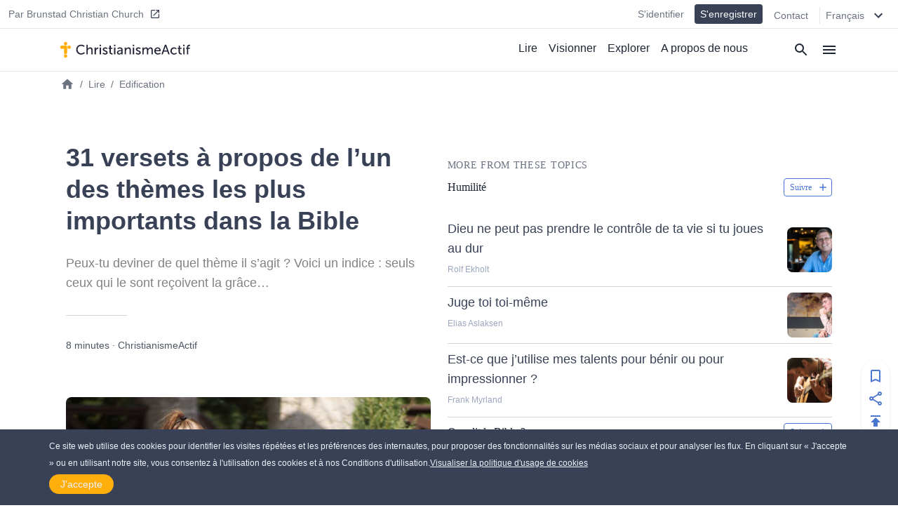

--- FILE ---
content_type: text/html
request_url: https://christianismeactif.fr/31-versets-a-propos-de-lun-des-themes-les-plus-importants-dans-la-bible
body_size: 21050
content:
<!DOCTYPE html><html><head><meta charSet="utf-8"/><meta http-equiv="x-ua-compatible" content="ie=edge"/><meta name="viewport" content="width=device-width, initial-scale=1, shrink-to-fit=no"/><meta name="generator" content="Gatsby 4.25.7"/><meta data-react-helmet="true" name="description" content="Peux-tu deviner de quel thème il s’agit ? Voici un indice : seuls ceux qui le sont reçoivent la grâce…"/><meta data-react-helmet="true" property="article:published_time" content="2020-02-28T04:00:30.000Z"/><meta data-react-helmet="true" property="og:title" content="31 versets à propos de l’un des thèmes les plus importants dans la Bible"/><meta data-react-helmet="true" property="og:site_name" content="ChristianismeActif"/><meta data-react-helmet="true" property="og:description" content="Peux-tu deviner de quel thème il s’agit ? Voici un indice : seuls ceux qui le sont reçoivent la grâce…"/><meta data-react-helmet="true" property="og:type" content="article"/><meta data-react-helmet="true" property="og:image" content="https://cdn.activechristianity.org/image/upload/c_thumb,h_300,w_600,g_center/v1607534447/en/e1354abf3ccef44e360fe6faf11b5785.jpg"/><meta data-react-helmet="true" property="twitter:image" content="https://cdn.activechristianity.org/image/upload/c_thumb,h_300,w_600,g_center/v1607534447/en/e1354abf3ccef44e360fe6faf11b5785.jpg"/><meta data-react-helmet="true" property="og:image:secure_url" content="https://cdn.activechristianity.org/image/upload/c_thumb,h_300,w_600,g_center/v1607534447/en/e1354abf3ccef44e360fe6faf11b5785.jpg"/><meta data-react-helmet="true" property="og:image:width" content="800"/><meta data-react-helmet="true" property="og:image:height" content="400"/><meta data-react-helmet="true" property="og:image:alt" content="31 versets à propos de l’un des thèmes les plus importants dans la Bible"/><meta data-react-helmet="true" property="twitter:image" content="https://cdn.activechristianity.org/image/upload/c_thumb,h_300,w_600,g_center/v1607534447/en/e1354abf3ccef44e360fe6faf11b5785.jpg"/><meta data-react-helmet="true" property="twitter:card" content="summary"/><meta data-react-helmet="true" property="twitter:title" content="31 versets à propos de l’un des thèmes les plus importants dans la Bible"/><meta data-react-helmet="true" property="twitter:description" content="Peux-tu deviner de quel thème il s’agit ? Voici un indice : seuls ceux qui le sont reçoivent la grâce…"/><meta name="theme-color" content="#ffaf00"/><style data-href="/styles.5e11a0fe7e950dede023.css" data-identity="gatsby-global-css">@keyframes react-placeholder-pulse{0%{opacity:.6}50%{opacity:1}to{opacity:.6}}

/*! normalize.css v8.0.1 | MIT License | github.com/necolas/normalize.css */main{display:block}h1{font-size:2em;margin:.67em 0}a{background-color:transparent}img{border-style:none}button,input{overflow:visible}[type=button]::-moz-focus-inner,[type=reset]::-moz-focus-inner,[type=submit]::-moz-focus-inner,button::-moz-focus-inner{border-style:none;padding:0}[type=button]:-moz-focusring,[type=reset]:-moz-focusring,[type=submit]:-moz-focusring,button:-moz-focusring{outline:1px dotted ButtonText}textarea{overflow:auto}[type=checkbox]{box-sizing:border-box;padding:0}[type=number]::-webkit-inner-spin-button,[type=number]::-webkit-outer-spin-button{height:auto}[type=search]::-webkit-search-decoration{-webkit-appearance:none}[hidden]{display:none}a{cursor:pointer;text-decoration:none}button{border-width:0;color:inherit;padding:0}input::-moz-focus-inner{border:0;margin:0;padding:0}h1,h2,h3,h4,h5,h6,p{margin:0}input[type=button],input[type=email],input[type=password],input[type=text],textarea{-webkit-appearance:none;-webkit-border-radius:0}:root{--height:30rem;--height-10:2.2rem;--height-50:15rem;--height-70:13rem;--height-80:20rem}@media (min-width:640px){:root{--height-70:16rem;--height-80:24rem}}@media (min-width:768px){:root{--height-70:20rem}}@media (min-width:1024px){:root{--height:26.4rem;--height-10:2.2rem;--height-50:12.2rem;--height-70:24rem;--height-80:24rem}}.scroll-x-snap{overflow-x:scroll;scroll-snap-type:x mandatory}.scroll-x-snap-child{scroll-snap-align:center}.grid-h .div-content{height:var(--height)}.grid-h70 .div-content{height:var(--height-70)}.grid-h80 .div-content{height:var(--height-80)}
/*! tailwindcss v2.0.3 | MIT License | https://tailwindcss.com */

/*! modern-normalize v1.0.0 | MIT License | https://github.com/sindresorhus/modern-normalize */:root{-o-tab-size:4;tab-size:4}html{-webkit-text-size-adjust:100%;line-height:1.15}body{font-family:system-ui,-apple-system,Segoe UI,Roboto,Helvetica,Arial,sans-serif,Apple Color Emoji,Segoe UI Emoji;margin:0}b{font-weight:bolder}small{font-size:80%}sub{bottom:-.25em;font-size:75%;line-height:0;position:relative;vertical-align:baseline}button,input,textarea{font-family:inherit;font-size:100%;line-height:1.15;margin:0}button{text-transform:none}[type=button],[type=reset],[type=submit],button{-webkit-appearance:button}::-moz-focus-inner{border-style:none;padding:0}progress{vertical-align:baseline}::-webkit-inner-spin-button,::-webkit-outer-spin-button{height:auto}[type=search]{-webkit-appearance:textfield;outline-offset:-2px}::-webkit-search-decoration{-webkit-appearance:none}::-webkit-file-upload-button{-webkit-appearance:button;font:inherit}summary{display:list-item}h1,h2,h3,h4,h5,h6,p{margin:0}button{background-color:transparent;background-image:none}button:focus{outline:1px dotted;outline:5px auto -webkit-focus-ring-color}ol,ul{list-style:none;margin:0;padding:0}html{font-family:Source Sans Pro,-apple-system,BlinkMacSystemFont,sans-serif;line-height:1.5}body{font-family:inherit;line-height:inherit}*,:after,:before{border:0 solid #e5e7eb;box-sizing:border-box}img{border-style:solid}textarea{resize:vertical}input::placeholder,textarea::placeholder{color:#9ca3af;opacity:1}button{cursor:pointer}h1,h2,h3,h4,h5,h6{font-size:inherit;font-weight:inherit}a{color:inherit;text-decoration:inherit}button,input,textarea{color:inherit;line-height:inherit;padding:0}audio,embed,iframe,img,object,svg,video{display:block;vertical-align:middle}img,video{height:auto;max-width:100%}.bg-black{--tw-bg-opacity:1;background-color:rgba(0,0,0,var(--tw-bg-opacity))}.bg-white{--tw-bg-opacity:1;background-color:rgba(255,255,255,var(--tw-bg-opacity))}.bg-gray-100{--tw-bg-opacity:1;background-color:rgba(243,244,246,var(--tw-bg-opacity))}.bg-gray-200{--tw-bg-opacity:1;background-color:rgba(229,231,235,var(--tw-bg-opacity))}.bg-gray-300{--tw-bg-opacity:1;background-color:rgba(209,213,219,var(--tw-bg-opacity))}.bg-gray-400{--tw-bg-opacity:1;background-color:rgba(156,163,175,var(--tw-bg-opacity))}.bg-gray-600{--tw-bg-opacity:1;background-color:rgba(75,85,99,var(--tw-bg-opacity))}.bg-gray-800{--tw-bg-opacity:1;background-color:rgba(31,41,55,var(--tw-bg-opacity))}.bg-red-500{--tw-bg-opacity:1;background-color:rgba(239,68,68,var(--tw-bg-opacity))}.bg-blue-500{--tw-bg-opacity:1;background-color:rgba(59,130,246,var(--tw-bg-opacity))}.bg-blue-600{--tw-bg-opacity:1;background-color:rgba(37,99,235,var(--tw-bg-opacity))}.bg-ac-primary{background-color:var(--primary)}.bg-ac-secondary{background-color:var(--secondary)}.bg-ac-slate-lighter{background-color:var(--slate-lighter)}.bg-ac-slate-light{background-color:var(--slate-light)}.bg-ac-slate-dark{background-color:var(--slate-dark)}.bg-ac-gray-light{background-color:var(--gray-light)}.bg-d4red{background-color:var(--red)}.bg-d4green{background-color:var(--green)}.bg-d4athens{background-color:var(--athens)}.bg-mp-background{background-color:var(--mp-background)}.hover\:bg-gray-100:hover{--tw-bg-opacity:1;background-color:rgba(243,244,246,var(--tw-bg-opacity))}.hover\:bg-gray-400:hover{--tw-bg-opacity:1;background-color:rgba(156,163,175,var(--tw-bg-opacity))}.hover\:bg-blue-400:hover{--tw-bg-opacity:1;background-color:rgba(96,165,250,var(--tw-bg-opacity))}.bg-none{background-image:none}.bg-center{background-position:50%}.bg-cover{background-size:cover}.border-gray-200{--tw-border-opacity:1;border-color:rgba(229,231,235,var(--tw-border-opacity))}.border-gray-300{--tw-border-opacity:1;border-color:rgba(209,213,219,var(--tw-border-opacity))}.border-gray-500{--tw-border-opacity:1;border-color:rgba(107,114,128,var(--tw-border-opacity))}.border-gray-600{--tw-border-opacity:1;border-color:rgba(75,85,99,var(--tw-border-opacity))}.border-gray-900{--tw-border-opacity:1;border-color:rgba(17,24,39,var(--tw-border-opacity))}.border-red-600{--tw-border-opacity:1;border-color:rgba(220,38,38,var(--tw-border-opacity))}.border-red-700{--tw-border-opacity:1;border-color:rgba(185,28,28,var(--tw-border-opacity))}.border-blue-600{--tw-border-opacity:1;border-color:rgba(37,99,235,var(--tw-border-opacity))}.border-ac-primary{border-color:var(--primary)}.border-ac-secondary{border-color:var(--secondary)}.border-ac-slate-light{border-color:var(--slate-light)}.border-ac-slate{border-color:var(--slate)}.border-ac-slate-dark{border-color:var(--slate-dark)}.border-ac-gray{border-color:var(--gray)}.border-d4cadet-blue{border-color:var(--cadet-blue)}.hover\:border-ac-slate-dark:hover{border-color:var(--slate-dark)}.rounded-sm{border-radius:.125rem}.rounded{border-radius:.25rem}.rounded-md{border-radius:.375rem}.rounded-lg{border-radius:.5rem}.rounded-xl{border-radius:.75rem}.rounded-full{border-radius:9999px}.rounded-xxl{border-radius:1rem}.rounded-b-none{border-bottom-left-radius:0;border-bottom-right-radius:0}.rounded-r{border-bottom-right-radius:.25rem;border-top-right-radius:.25rem}.rounded-l{border-bottom-left-radius:.25rem;border-top-left-radius:.25rem}.rounded-t-lg{border-top-left-radius:.5rem;border-top-right-radius:.5rem}.rounded-b-lg{border-bottom-left-radius:.5rem;border-bottom-right-radius:.5rem}.rounded-l-xl{border-bottom-left-radius:.75rem;border-top-left-radius:.75rem}.rounded-t-2xl{border-top-left-radius:2rem;border-top-right-radius:2rem}.border-2{border-width:2px}.border{border-width:1px}.border-t{border-top-width:1px}.border-r{border-right-width:1px}.border-b{border-bottom-width:1px}.border-l{border-left-width:1px}.cursor-pointer{cursor:pointer}.block{display:block}.inline-block{display:inline-block}.flex{display:flex}.grid{display:grid}.hidden{display:none}.flex-row{flex-direction:row}.flex-col{flex-direction:column}.flex-wrap{flex-wrap:wrap}.place-items-end{place-items:end}.items-start{align-items:flex-start}.items-end{align-items:flex-end}.items-center{align-items:center}.items-baseline{align-items:baseline}.items-stretch{align-items:stretch}.content-end{align-content:flex-end}.justify-start{justify-content:flex-start}.justify-end{justify-content:flex-end}.justify-center{justify-content:center}.justify-between{justify-content:space-between}.justify-around{justify-content:space-around}.flex-1{flex:1 1}.flex-auto{flex:1 1 auto}.flex-grow{flex-grow:1}.flex-shrink-0{flex-shrink:0}.order-1{order:1}.order-2{order:2}.font-sans{font-family:Source Sans Pro,-apple-system,BlinkMacSystemFont,sans-serif}.font-roboto{font-family:Roboto,-apple-system,BlinkMacSystemFont,serif}.font-light{font-weight:300}.font-normal{font-weight:400}.font-medium{font-weight:500}.font-semibold{font-weight:600}.font-bold{font-weight:700}.h-1{height:.25rem}.h-4{height:1rem}.h-5{height:1.25rem}.h-6{height:1.5rem}.h-8{height:2rem}.h-10{height:2.5rem}.h-12{height:3rem}.h-14{height:3.5rem}.h-16{height:4rem}.h-20{height:5rem}.h-24{height:6rem}.h-32{height:8rem}.h-36{height:9rem}.h-48{height:12rem}.h-auto{height:auto}.h-full{height:100%}.h-screen{height:100vh}.text-xs{font-size:.75rem;line-height:1rem}.text-sm{font-size:.875rem;line-height:1.25rem}.text-base{font-size:1rem;line-height:1.5rem}.text-lg{font-size:1.125rem}.text-lg,.text-xl{line-height:1.75rem}.text-xl{font-size:1.25rem}.text-2xl{font-size:1.5rem;line-height:2rem}.text-3xl{font-size:1.875rem;line-height:2.25rem}.text-6xl{font-size:3.5rem}.text-mini{font-size:.5rem}.text-xxs{font-size:.7rem}.leading-6{line-height:1.5rem}.leading-8{line-height:2rem}.leading-tight{line-height:1.25}.leading-snug{line-height:1.375}.leading-normal{line-height:1.5}.leading-loose{line-height:2}.m-0{margin:0}.m-4{margin:1rem}.m-auto{margin:auto}.my-0{margin-bottom:0;margin-top:0}.my-1{margin-bottom:.25rem;margin-top:.25rem}.mx-1{margin-left:.25rem;margin-right:.25rem}.my-2{margin-bottom:.5rem;margin-top:.5rem}.mx-2{margin-left:.5rem;margin-right:.5rem}.mx-3{margin-left:.75rem;margin-right:.75rem}.my-4{margin-bottom:1rem;margin-top:1rem}.mx-4{margin-left:1rem;margin-right:1rem}.my-6{margin-bottom:1.5rem;margin-top:1.5rem}.my-8{margin-bottom:2rem;margin-top:2rem}.mx-auto{margin-left:auto;margin-right:auto}.-mx-4{margin-left:-1rem;margin-right:-1rem}.mt-1{margin-top:.25rem}.mb-1{margin-bottom:.25rem}.ml-1{margin-left:.25rem}.mt-2{margin-top:.5rem}.mr-2{margin-right:.5rem}.mb-2{margin-bottom:.5rem}.ml-2{margin-left:.5rem}.mb-3{margin-bottom:.75rem}.mt-4{margin-top:1rem}.mr-4{margin-right:1rem}.mb-4{margin-bottom:1rem}.ml-4{margin-left:1rem}.mt-5{margin-top:1.25rem}.mb-5{margin-bottom:1.25rem}.ml-5{margin-left:1.25rem}.mt-6{margin-top:1.5rem}.mr-6{margin-right:1.5rem}.mb-6{margin-bottom:1.5rem}.mt-8{margin-top:2rem}.mb-8{margin-bottom:2rem}.mb-10{margin-bottom:2.5rem}.mt-12{margin-top:3rem}.mt-16{margin-top:4rem}.mb-16{margin-bottom:4rem}.mb-24{margin-bottom:6rem}.mb-40{margin-bottom:10rem}.mt-64{margin-top:16rem}.mb-64{margin-bottom:16rem}.-mt-1{margin-top:-.25rem}.-mr-1{margin-right:-.25rem}.-mb-1{margin-bottom:-.25rem}.-mt-4{margin-top:-1rem}.-mr-4{margin-right:-1rem}.-ml-4{margin-left:-1rem}.-mt-6{margin-top:-1.5rem}.max-h-8{max-height:2rem}.max-h-10{max-height:2.5rem}.max-h-12{max-height:3rem}.max-h-14{max-height:3.5rem}.max-h-15{max-height:3.75rem}.max-h-16{max-height:4rem}.max-h-18{max-height:4.5rem}.max-h-20{max-height:5rem}.max-h-24{max-height:6rem}.max-h-28{max-height:7rem}.max-h-full{max-height:100%}.max-w-8{max-width:2rem}.max-w-12{max-width:3rem}.max-w-48{max-width:12rem}.max-w-64{max-width:16rem}.max-w-sm{max-width:640px}.max-w-lg{max-width:1140px}.max-w-full{max-width:100%}.max-w-mobile{max-width:380px}.max-w-tablet{max-width:768px}.min-h-8{min-height:2rem}.min-h-12{min-height:3rem}.min-h-24{min-height:6rem}.min-h-48{min-height:12rem}.min-h-64{min-height:16rem}.min-h-screen{min-height:100vh}.min-w-4{min-width:1rem}.min-w-8{min-width:2rem}.min-w-12{min-width:3rem}.min-w-20{min-width:5rem}.min-w-24{min-width:6rem}.min-w-64{min-width:16rem}.min-w-3\/12{min-width:25%}.min-w-7\/12{min-width:58.333333%}.min-w-8\/12{min-width:66.666667%}.min-w-10\/12{min-width:83.333333%}.object-cover{-o-object-fit:cover;object-fit:cover}.opacity-0{opacity:0}.opacity-50{opacity:.5}.opacity-70{opacity:.7}.opacity-75{opacity:.75}.focus\:outline-none:focus{outline:2px solid transparent;outline-offset:2px}.overflow-hidden{overflow:hidden}.overflow-scroll{overflow:scroll}.overflow-x-auto{overflow-x:auto}.overflow-y-scroll{overflow-y:scroll}.p-0{padding:0}.p-1{padding:.25rem}.p-2{padding:.5rem}.p-3{padding:.75rem}.p-4{padding:1rem}.p-8{padding:2rem}.p-10{padding:2.5rem}.p-12{padding:3rem}.py-1{padding-bottom:.25rem;padding-top:.25rem}.px-1{padding-left:.25rem;padding-right:.25rem}.py-2{padding-bottom:.5rem;padding-top:.5rem}.px-2{padding-left:.5rem;padding-right:.5rem}.py-3{padding-bottom:.75rem;padding-top:.75rem}.py-4{padding-bottom:1rem;padding-top:1rem}.px-4{padding-left:1rem;padding-right:1rem}.py-6{padding-bottom:1.5rem;padding-top:1.5rem}.px-6{padding-left:1.5rem;padding-right:1.5rem}.py-8{padding-bottom:2rem;padding-top:2rem}.px-8{padding-left:2rem;padding-right:2rem}.py-10{padding-bottom:2.5rem;padding-top:2.5rem}.py-12{padding-bottom:3rem;padding-top:3rem}.py-16{padding-bottom:4rem;padding-top:4rem}.py-18{padding-bottom:4.5rem;padding-top:4.5rem}.py-24{padding-bottom:6rem;padding-top:6rem}.pt-0{padding-top:0}.pb-0{padding-bottom:0}.pt-1{padding-top:.25rem}.pb-1{padding-bottom:.25rem}.pl-1{padding-left:.25rem}.pt-2{padding-top:.5rem}.pr-2{padding-right:.5rem}.pb-2{padding-bottom:.5rem}.pl-2{padding-left:.5rem}.pt-4{padding-top:1rem}.pr-4{padding-right:1rem}.pb-4{padding-bottom:1rem}.pl-4{padding-left:1rem}.pt-6{padding-top:1.5rem}.pr-6{padding-right:1.5rem}.pb-6{padding-bottom:1.5rem}.pl-6{padding-left:1.5rem}.pt-8{padding-top:2rem}.pr-8{padding-right:2rem}.pb-8{padding-bottom:2rem}.pt-9{padding-top:2.25rem}.pt-10{padding-top:2.5rem}.pb-10{padding-bottom:2.5rem}.pr-12{padding-right:3rem}.pb-12{padding-bottom:3rem}.pb-14{padding-bottom:3.5rem}.pt-16{padding-top:4rem}.pb-16{padding-bottom:4rem}.pb-24{padding-bottom:6rem}.pb-32{padding-bottom:8rem}.pb-half{padding-bottom:50%}.pb-square{padding-bottom:100%}.pb-16\/9{padding-bottom:56.25%}.placeholder-ac-slate-dark::placeholder{color:var(--slate-dark)}.pointer-events-none{pointer-events:none}.static{position:static}.fixed{position:fixed}.absolute{position:absolute}.relative{position:relative}.sticky{position:-webkit-sticky;position:sticky}.inset-0{bottom:0;left:0;right:0;top:0}.top-0{top:0}.right-0{right:0}.bottom-0{bottom:0}.left-0{left:0}.top-6{top:1.5rem}.bottom-1\/2{bottom:50%}*{--tw-shadow:0 0 #0000}.shadow{--tw-shadow:0 1px 3px 0 rgba(0,0,0,.1),0 1px 2px 0 rgba(0,0,0,.06)}.shadow,.shadow-md{box-shadow:var(--tw-ring-offset-shadow,0 0 #0000),var(--tw-ring-shadow,0 0 #0000),var(--tw-shadow)}.shadow-md{--tw-shadow:0 4px 6px -1px rgba(0,0,0,.1),0 2px 4px -1px rgba(0,0,0,.06)}.shadow-lg{--tw-shadow:0 10px 15px -3px rgba(0,0,0,.1),0 4px 6px -2px rgba(0,0,0,.05)}.hover\:shadow-md:hover,.shadow-lg{box-shadow:var(--tw-ring-offset-shadow,0 0 #0000),var(--tw-ring-shadow,0 0 #0000),var(--tw-shadow)}.hover\:shadow-md:hover{--tw-shadow:0 4px 6px -1px rgba(0,0,0,.1),0 2px 4px -1px rgba(0,0,0,.06)}*{--tw-ring-inset:var(--tw-empty,/*!*/ /*!*/);--tw-ring-offset-width:0px;--tw-ring-offset-color:#fff;--tw-ring-color:rgba(59,130,246,.5);--tw-ring-offset-shadow:0 0 #0000;--tw-ring-shadow:0 0 #0000}.fill-current{fill:currentColor}.fill-secondary{fill:var(--secondary)}.fill-slate-dark{fill:var(--slate-dark)}.fill-slate-light{fill:var(--slate-light)}.fill-white{fill:var(--white)}.stroke-current{stroke:currentColor}.text-left{text-align:left}.text-center{text-align:center}.text-justify{text-align:justify}.text-black{--tw-text-opacity:1;color:rgba(0,0,0,var(--tw-text-opacity))}.text-white{--tw-text-opacity:1;color:rgba(255,255,255,var(--tw-text-opacity))}.text-gray-200{--tw-text-opacity:1;color:rgba(229,231,235,var(--tw-text-opacity))}.text-gray-300{--tw-text-opacity:1;color:rgba(209,213,219,var(--tw-text-opacity))}.text-gray-400{--tw-text-opacity:1;color:rgba(156,163,175,var(--tw-text-opacity))}.text-gray-500{--tw-text-opacity:1;color:rgba(107,114,128,var(--tw-text-opacity))}.text-gray-600{--tw-text-opacity:1;color:rgba(75,85,99,var(--tw-text-opacity))}.text-gray-800{--tw-text-opacity:1;color:rgba(31,41,55,var(--tw-text-opacity))}.text-red-600{--tw-text-opacity:1;color:rgba(220,38,38,var(--tw-text-opacity))}.text-red-700{--tw-text-opacity:1;color:rgba(185,28,28,var(--tw-text-opacity))}.text-blue-500{--tw-text-opacity:1;color:rgba(59,130,246,var(--tw-text-opacity))}.text-blue-600{--tw-text-opacity:1;color:rgba(37,99,235,var(--tw-text-opacity))}.text-indigo-500{--tw-text-opacity:1;color:rgba(99,102,241,var(--tw-text-opacity))}.text-ac-secondary{color:var(--secondary)}.text-ac-slate-lighter{color:var(--slate-lighter)}.text-ac-slate-light{color:var(--slate-light)}.text-ac-slate{color:var(--slate)}.text-ac-slate-dark{color:var(--slate-dark)}.text-ac-gray{color:var(--gray)}.text-ac-gray-dark{color:var(--gray-dark)}.text-d4black{color:var(--black)}.text-d4cadet-blue{color:var(--cadet-blue)}.text-mp-text{color:var(--mp-text)}.hover\:text-white:hover{--tw-text-opacity:1;color:rgba(255,255,255,var(--tw-text-opacity))}.hover\:text-gray-800:hover{--tw-text-opacity:1;color:rgba(31,41,55,var(--tw-text-opacity))}.hover\:text-ac-slate-lighter:hover{color:var(--slate-lighter)}.hover\:text-ac-slate-light:hover{color:var(--slate-light)}.hover\:text-ac-slate:hover{color:var(--slate)}.truncate{overflow:hidden;text-overflow:ellipsis;white-space:nowrap}.italic{font-style:italic}.uppercase{text-transform:uppercase}.underline{text-decoration:underline}.tracking-wide{letter-spacing:.025em}.tracking-wider{letter-spacing:.05em}.select-none{-webkit-user-select:none;user-select:none}.align-middle{vertical-align:middle}.whitespace-nowrap{white-space:nowrap}.break-words{overflow-wrap:break-word}.w-4{width:1rem}.w-5{width:1.25rem}.w-6{width:1.5rem}.w-8{width:2rem}.w-10{width:2.5rem}.w-12{width:3rem}.w-16{width:4rem}.w-20{width:5rem}.w-24{width:6rem}.w-32{width:8rem}.w-36{width:9rem}.w-48{width:12rem}.w-auto{width:auto}.w-1\/2{width:50%}.w-1\/3{width:33.333333%}.w-1\/6{width:16.666667%}.w-5\/6{width:83.333333%}.w-3\/12{width:25%}.w-7\/12{width:58.333333%}.w-8\/12{width:66.666667%}.w-10\/12{width:83.333333%}.w-full{width:100%}.w-screen{width:100vw}.w-tablet{width:768px}.z-0{z-index:0}.z-10{z-index:10}.z-20{z-index:20}.z-30{z-index:30}.z-40{z-index:40}.z-50{z-index:50}.gap-2{gap:.5rem}.gap-3{gap:.75rem}.gap-4{gap:1rem}.gap-6{gap:1.5rem}.gap-12{gap:3rem}.gap-x-4{column-gap:1rem}.gap-y-8{row-gap:2rem}.grid-cols-1{grid-template-columns:repeat(1,minmax(0,1fr))}.grid-cols-2{grid-template-columns:repeat(2,minmax(0,1fr))}.grid-cols-4{grid-template-columns:repeat(4,minmax(0,1fr))}.grid-cols-5{grid-template-columns:repeat(5,minmax(0,1fr))}.grid-cols-6{grid-template-columns:repeat(6,minmax(0,1fr))}.grid-cols-8{grid-template-columns:repeat(8,minmax(0,1fr))}.col-start-1{grid-column-start:1}.col-start-3{grid-column-start:3}.col-start-6{grid-column-start:6}.col-end-3{grid-column-end:3}.col-end-5{grid-column-end:5}.col-end-6{grid-column-end:6}.col-end-9{grid-column-end:9}.transform{--tw-translate-x:0;--tw-translate-y:0;--tw-rotate:0;--tw-skew-x:0;--tw-skew-y:0;--tw-scale-x:1;--tw-scale-y:1;transform:translateX(var(--tw-translate-x)) translateY(var(--tw-translate-y)) rotate(var(--tw-rotate)) skewX(var(--tw-skew-x)) skewY(var(--tw-skew-y)) scaleX(var(--tw-scale-x)) scaleY(var(--tw-scale-y))}.transition-all{transition-duration:.15s;transition-property:all;transition-timing-function:cubic-bezier(.4,0,.2,1)}.transition{transition-duration:.15s;transition-property:background-color,border-color,color,fill,stroke,opacity,box-shadow,transform;transition-timing-function:cubic-bezier(.4,0,.2,1)}.transition-transform{transition-duration:.15s;transition-property:transform;transition-timing-function:cubic-bezier(.4,0,.2,1)}.duration-1000{transition-duration:1s}@keyframes spin{to{transform:rotate(1turn)}}@keyframes ping{75%,to{opacity:0;transform:scale(2)}}@keyframes pulse{50%{opacity:.5}}@keyframes bounce{0%,to{animation-timing-function:cubic-bezier(.8,0,1,1);transform:translateY(-25%)}50%{animation-timing-function:cubic-bezier(0,0,.2,1);transform:none}}html{--primary:#ffae0c;--secondary:#4a75d1;--slate-lighter:#edf1fa;--slate-light:#9ca6be;--slate:#606f94;--slate-dark:#384156;--slate-darker:#1e2633;--gray-light:#f4f4f4;--gray:#d4d4d4;--gray-dark:#828282;--white:#fff;--black:#212236;--red:#d14a4a;--green:#618d3a;--info-bar:#cfeaec;--athens:#f5f6f8;--cadet-blue:#9ca6be;--mp-background:#212235;--mp-play-progress:#9ea6bc;--mp-duration:#5376cb;--mp-load-progress:#d9dde7;--mp-text:#9ea6bc}body,html{-webkit-font-smoothing:antialiased!important;-moz-osx-font-smoothing:grayscale!important;color:#1e2633;font-family:-apple-system,BlinkMacSystemFont,Segoe UI,Roboto,Helvetica,Arial,sans-serif,Apple Color Emoji,Segoe UI Emoji,Segoe UI Symbol;font-size:16px;height:100%;margin:0;scroll-behavior:smooth;width:100%}a,button{cursor:pointer}@media (min-width:640px){body,html{font-size:14px}}@media (min-width:768px){body,html{font-size:15px}}@media (min-width:1140px){body,html{font-size:16px}}a:focus,button:focus,input:focus{outline:none!important}.embed-responsive{display:block;height:0;overflow:hidden;padding:0;position:relative}.embed-responsive embed,.embed-responsive iframe,.embed-responsive object,.embed-responsive video{border:0;bottom:0;height:100%;left:0;position:absolute;top:0;width:100%}.embed-responsive-16by9{padding-bottom:56.25%}.main-content ol,.main-content p,.main-content ul{font-size:1rem;font-weight:300;line-height:1.5rem;padding-bottom:1rem;padding-top:1rem}.main-content a{color:var(--secondary);text-decoration:underline}.main-content h1,.main-content h2,.main-content h3,.main-content h4,.main-content h5,.main-content h6{font-family:Source Sans Pro,-apple-system,BlinkMacSystemFont,sans-serif;padding-bottom:1rem;padding-top:1rem}.main-content h1{font-size:1.875rem;font-weight:500;line-height:2.25rem;line-height:1.25}.main-content h2{font-size:1.5rem;font-weight:600;line-height:2rem;line-height:1.25}.staggered-boxes-2col{column-count:1;column-gap:1rem}.staggered-boxes-items{break-inside:avoid;page-break-inside:avoid}@media (min-width:640px){.staggered-boxes-2col{column-count:2;column-gap:1rem}}@media (min-width:768px){.main-content div,.main-content ol,.main-content p,.main-content ul{font-size:1.125rem;line-height:2rem}.main-content h1{font-size:1.7rem}.main-content h2{font-size:2rem}.staggered-boxes{column-count:4;column-gap:1rem}}@media (min-width:1440px){.staggered-boxes{column-count:4;column-gap:2rem}}.standard-max-w,.standard-max-w-px{margin:auto;max-width:1140px}.standard-max-w-px{padding-left:1rem;padding-right:1rem}.clamp1{-webkit-line-clamp:1!important}.clamp1,.clamp2{-webkit-box-orient:vertical;display:-webkit-box!important;overflow:hidden!important;text-overflow:ellipsis!important}.clamp2{-webkit-line-clamp:2!important}.clamp3{-webkit-line-clamp:3!important}.clamp3,.clamp4{-webkit-box-orient:vertical;display:-webkit-box!important;overflow:hidden!important;text-overflow:ellipsis!important}.clamp4{-webkit-line-clamp:4!important}@media (min-width:380px){.xs\:left-auto{left:auto}.xs\:shadow{--tw-shadow:0 1px 3px 0 rgba(0,0,0,.1),0 1px 2px 0 rgba(0,0,0,.06);box-shadow:var(--tw-ring-offset-shadow,0 0 #0000),var(--tw-ring-shadow,0 0 #0000),var(--tw-shadow)}.xs\:w-4\/12{width:33.333333%}.xs\:w-8\/12{width:66.666667%}.xs\:w-mobile{width:380px}}@media (min-width:640px){.sm\:bg-transparent{background-color:transparent}.sm\:bg-white{--tw-bg-opacity:1;background-color:rgba(255,255,255,var(--tw-bg-opacity))}.sm\:bg-ac-slate-lighter{background-color:var(--slate-lighter)}.sm\:rounded-lg{border-radius:.5rem}.sm\:rounded-xl{border-radius:.75rem}.sm\:rounded-full{border-radius:9999px}.sm\:border-none{border-style:none}.sm\:border-t{border-top-width:1px}.sm\:border-b{border-bottom-width:1px}.sm\:block{display:block}.sm\:flex{display:flex}.sm\:grid{display:grid}.sm\:hidden{display:none}.sm\:flex-row{flex-direction:row}.sm\:items-start{align-items:flex-start}.sm\:items-center{align-items:center}.sm\:items-stretch{align-items:stretch}.sm\:justify-start{justify-content:flex-start}.sm\:justify-end{justify-content:flex-end}.sm\:justify-between{justify-content:space-between}.sm\:order-1{order:1}.sm\:order-2{order:2}.sm\:font-medium{font-weight:500}.sm\:h-12{height:3rem}.sm\:h-15{height:3.75rem}.sm\:h-28{height:7rem}.sm\:h-64{height:16rem}.sm\:text-xs{font-size:.75rem;line-height:1rem}.sm\:text-sm{font-size:.875rem;line-height:1.25rem}.sm\:text-base{font-size:1rem;line-height:1.5rem}.sm\:text-lg{font-size:1.125rem;line-height:1.75rem}.sm\:text-xl{font-size:1.25rem;line-height:1.75rem}.sm\:text-2xl{font-size:1.5rem;line-height:2rem}.sm\:text-3xl{font-size:1.875rem;line-height:2.25rem}.sm\:text-4xl{font-size:2.25rem;line-height:2.5rem}.sm\:text-xxs{font-size:.7rem}.sm\:leading-none{line-height:1}.sm\:leading-tight{line-height:1.25}.sm\:leading-loose{line-height:2}.sm\:my-10{margin-bottom:2.5rem;margin-top:2.5rem}.sm\:mb-0{margin-bottom:0}.sm\:ml-0{margin-left:0}.sm\:mb-2{margin-bottom:.5rem}.sm\:mt-4{margin-top:1rem}.sm\:mr-4{margin-right:1rem}.sm\:mb-6{margin-bottom:1.5rem}.sm\:mt-8{margin-top:2rem}.sm\:mb-8{margin-bottom:2rem}.sm\:mr-10{margin-right:2.5rem}.sm\:mt-12{margin-top:3rem}.sm\:mt-16{margin-top:4rem}.sm\:mt-24{margin-top:6rem}.sm\:max-h-12{max-height:3rem}.sm\:max-h-15{max-height:3.75rem}.sm\:max-h-18{max-height:4.5rem}.sm\:max-h-24{max-height:6rem}.sm\:max-h-28{max-height:7rem}.sm\:max-h-30{max-height:7.5rem}.sm\:max-w-sm{max-width:640px}.sm\:max-w-1\/2{max-width:50%}.sm\:max-w-tablet{max-width:768px}.sm\:min-h-32{min-height:8rem}.sm\:min-h-64{min-height:16rem}.sm\:min-w-12{min-width:3rem}.sm\:overflow-visible{overflow:visible}.sm\:p-0{padding:0}.sm\:py-0{padding-bottom:0;padding-top:0}.sm\:px-0{padding-left:0;padding-right:0}.sm\:py-1{padding-bottom:.25rem;padding-top:.25rem}.sm\:py-2{padding-bottom:.5rem;padding-top:.5rem}.sm\:py-3{padding-bottom:.75rem;padding-top:.75rem}.sm\:py-4{padding-bottom:1rem;padding-top:1rem}.sm\:px-4{padding-left:1rem;padding-right:1rem}.sm\:px-6{padding-left:1.5rem;padding-right:1.5rem}.sm\:py-8{padding-bottom:2rem;padding-top:2rem}.sm\:py-10{padding-bottom:2.5rem;padding-top:2.5rem}.sm\:py-12{padding-bottom:3rem;padding-top:3rem}.sm\:px-12{padding-left:3rem;padding-right:3rem}.sm\:pt-0{padding-top:0}.sm\:pb-0{padding-bottom:0}.sm\:pl-0{padding-left:0}.sm\:pr-2{padding-right:.5rem}.sm\:pt-4{padding-top:1rem}.sm\:pt-6{padding-top:1.5rem}.sm\:pt-8{padding-top:2rem}.sm\:pb-8{padding-bottom:2rem}.sm\:pt-10{padding-top:2.5rem}.sm\:pt-12{padding-top:3rem}.sm\:pb-12{padding-bottom:3rem}.sm\:pl-12{padding-left:3rem}.sm\:pt-16{padding-top:4rem}.sm\:pb-half{padding-bottom:50%}.sm\:relative{position:relative}.sm\:hover\:shadow-md:hover{--tw-shadow:0 4px 6px -1px rgba(0,0,0,.1),0 2px 4px -1px rgba(0,0,0,.06);box-shadow:var(--tw-ring-offset-shadow,0 0 #0000),var(--tw-ring-shadow,0 0 #0000),var(--tw-shadow)}.sm\:text-left{text-align:left}.sm\:text-center{text-align:center}.sm\:text-ac-slate-light{color:var(--slate-light)}.sm\:w-28{width:7rem}.sm\:w-64{width:16rem}.sm\:w-auto{width:auto}.sm\:w-1\/2{width:50%}.sm\:w-1\/3{width:33.333333%}.sm\:w-2\/3{width:66.666667%}.sm\:w-3\/4{width:75%}.sm\:w-6\/12{width:50%}.sm\:w-7\/12{width:58.333333%}.sm\:w-9\/12{width:75%}.sm\:w-tablet{width:768px}.sm\:gap-6{gap:1.5rem}.sm\:gap-x-4{column-gap:1rem}.sm\:gap-y-8{row-gap:2rem}.sm\:grid-cols-2{grid-template-columns:repeat(2,minmax(0,1fr))}.sm\:grid-cols-3{grid-template-columns:repeat(3,minmax(0,1fr))}.sm\:grid-cols-4{grid-template-columns:repeat(4,minmax(0,1fr))}}@media (min-width:768px){.md\:rounded-r-none{border-bottom-right-radius:0;border-top-right-radius:0}.md\:rounded-l-none{border-bottom-left-radius:0;border-top-left-radius:0}.md\:rounded-r-lg{border-bottom-right-radius:.5rem;border-top-right-radius:.5rem}.md\:rounded-l-lg{border-bottom-left-radius:.5rem;border-top-left-radius:.5rem}.md\:block{display:block}.md\:flex{display:flex}.md\:grid{display:grid}.md\:hidden{display:none}.md\:flex-row{flex-direction:row}.md\:flex-col{flex-direction:column}.md\:order-2{order:2}.md\:h-18{height:4.5rem}.md\:h-full{height:100%}.md\:text-base{font-size:1rem;line-height:1.5rem}.md\:text-xl{font-size:1.25rem;line-height:1.75rem}.md\:text-2xl{font-size:1.5rem;line-height:2rem}.md\:text-3xl{font-size:1.875rem;line-height:2.25rem}.md\:text-6xl{font-size:3.5rem}.md\:my-4{margin-bottom:1rem;margin-top:1rem}.md\:ml-0{margin-left:0}.md\:ml-5{margin-left:1.25rem}.md\:max-h-15{max-height:3.75rem}.md\:max-h-20{max-height:5rem}.md\:max-h-30{max-height:7.5rem}.md\:min-h-32{min-height:8rem}.md\:min-h-64{min-height:16rem}.md\:min-w-12{min-width:3rem}.md\:min-w-4\/12{min-width:33.333333%}.md\:p-4{padding:1rem}.md\:pl-4{padding-left:1rem}.md\:pb-12{padding-bottom:3rem}.md\:pt-20{padding-top:5rem}.md\:w-64{width:16rem}.md\:w-1\/4{width:25%}.md\:w-4\/12{width:33.333333%}.md\:w-8\/12{width:66.666667%}.md\:w-tablet{width:768px}.md\:gap-6{gap:1.5rem}.md\:gap-x-6{column-gap:1.5rem}.md\:gap-y-12{row-gap:3rem}.md\:grid-cols-2{grid-template-columns:repeat(2,minmax(0,1fr))}.md\:grid-cols-3{grid-template-columns:repeat(3,minmax(0,1fr))}.md\:grid-cols-4{grid-template-columns:repeat(4,minmax(0,1fr))}.md\:grid-cols-5{grid-template-columns:repeat(5,minmax(0,1fr))}.md\:grid-cols-6{grid-template-columns:repeat(6,minmax(0,1fr))}.md\:grid-cols-8{grid-template-columns:repeat(8,minmax(0,1fr))}.md\:grid-cols-12{grid-template-columns:repeat(12,minmax(0,1fr))}.md\:col-start-1{grid-column-start:1}.md\:col-start-6{grid-column-start:6}.md\:col-start-8{grid-column-start:8}.md\:col-end-6{grid-column-end:6}.md\:col-end-8{grid-column-end:8}.md\:col-end-9{grid-column-end:9}.md\:col-end-13{grid-column-end:13}}@media (min-width:1140px){.lg\:block{display:block}.lg\:flex{display:flex}.lg\:hidden{display:none}.lg\:justify-start{justify-content:flex-start}.lg\:h-32{height:8rem}.lg\:text-lg{font-size:1.125rem;line-height:1.75rem}.lg\:text-xl{font-size:1.25rem;line-height:1.75rem}.lg\:text-2xl{font-size:1.5rem;line-height:2rem}.lg\:text-3xl{font-size:1.875rem;line-height:2.25rem}.lg\:text-4xl{font-size:2.25rem;line-height:2.5rem}.lg\:max-h-18{max-height:4.5rem}.lg\:max-h-34{max-height:8.5rem}.lg\:min-w-3\/12{min-width:25%}.lg\:py-2{padding-bottom:.5rem;padding-top:.5rem}.lg\:pt-24{padding-top:6rem}.lg\:absolute{position:absolute}.lg\:w-32{width:8rem}.lg\:w-3\/12{width:25%}.lg\:w-4\/12{width:33.333333%}.lg\:gap-12{gap:3rem}.lg\:grid-cols-4{grid-template-columns:repeat(4,minmax(0,1fr))}.lg\:grid-cols-6{grid-template-columns:repeat(6,minmax(0,1fr))}.lg\:col-start-4{grid-column-start:4}.lg\:col-end-4{grid-column-end:4}}@media (min-width:1280px){.xl\:hidden{display:none}.xl\:text-2xl{font-size:1.5rem;line-height:2rem}.xl\:text-4xl{font-size:2.25rem;line-height:2.5rem}.xl\:text-5xl{font-size:3rem;line-height:1}.xl\:max-h-48{max-height:12rem}.xl\:relative{position:relative}}.dropdown-list-content{background:#fff;border-radius:1px;box-shadow:0 10px 30px rgba(0,0,0,.2);padding:20px 25px;position:absolute;right:0;top:-10px;transition:opacity .3s ease;width:150px;z-index:100}.separator{align-items:center;display:flex;text-align:center}.separator:after,.separator:before{border-bottom:1px solid #cbd5e0;content:"";flex:1 1}.separator:before{margin-right:1em}.separator:after{margin-left:1em}.input-wrap{transition:border-color .8s}.input-wrap::placeholder{color:#a0a0a0}.form-wrapper{transition:height 1s ease}.social-button{border-radius:40px;cursor:pointer;display:inline-block;display:relative;height:40px;margin-left:4px;margin-right:4px;transition:background-color .2s ease-in-out;width:40px}.social-button:hover{background-color:hsla(0,0%,87%,.5)}.social-button-facebook{background-color:#3b5998}.social-button-google{background-color:#dfdfdf;border:1px solid #dee0e2}.social-button-icon{background-position:50%;background-repeat:no-repeat;background-size:50%;box-sizing:content-box;height:40px;left:0;top:0;width:40px}.social-button-text{display:none}.social-button-icon-facebook{background-image:url([data-uri])}.social-button-icon-google{background-image:url(/static/google-logo-png-b31361249fb7518952eed708a4143402.png)}.breadcrumb-item:not(:first-child):before{content:"/";padding-left:.5rem;padding-right:.5rem}.drawer-main{transition:all .5s cubic-bezier(.19,1,.22,1)}.drawer-side{transition:all .7s cubic-bezier(.19,1,.22,1);width:100%;z-index:100}.drawer-side-submenu{z-index:110}@media (min-width:380px){.drawer-side{width:380px}}.drawer-side-open{right:0}.drawer-side-close{right:-100%}@media (min-width:380px){.drawer-side-close{right:-380px}}.layout-children{margin-top:60px}@media (min-width:640px){.layout-children{margin-top:94.5px}}@media (min-width:1024px){.layout-children{margin-top:102px}}.wallpaper-dont-download{pointer-events:none;-webkit-user-select:none;user-select:none}.scroll-snap-x-container{overflow-x:scroll;scroll-snap-type:x mandatory}.scroll-snap-x-child{scroll-snap-align:center}.scroll-snap-x-container-start{scroll-padding:16px}.scroll-snap-x-child-start{scroll-snap-align:start}@media (max-width:640px){.scroll-snap-x-container{display:flex}}.mp--bottom{padding-bottom:69px}@media (min-width:640px){.mp--bottom{padding-bottom:0}}@media (max-width:640px){.mp--title-scrolling-animation{animation:scrolling-title 15s linear infinite}}.mp--title-scrolling{height:100%;line-height:20px;margin:0;position:absolute;transform:translateX(0);white-space:nowrap;width:100%}@keyframes scrolling-title{0%{transform:translateX(100%)}to{transform:translateX(-100%)}}progress[value]{-webkit-appearance:none;appearance:none}.mp--video{height:0;max-width:100%;overflow:hidden;padding-bottom:56.25%;position:relative}.mp--video iframe{bottom:0;height:100%;left:0;position:absolute;right:0;top:0;width:100%}.mp--progress{background-color:var(--mp-background);height:8px;width:calc(100% - 24px)}.mp--progress::-webkit-progress-bar{background-color:var(--mp-background);border:1px solid #606f94;border-radius:5px}.mp--progress::-moz-progress-bar{background-color:var(--mp-background);border:1px solid #606f94;border-radius:5px}.mp--progress::-webkit-progress-value{background-color:#606f94;border-radius:5px}.mp--seekbar{position:relative;z-index:5}.mp--seekbar::-webkit-slider-runnable-track{background-color:transparent!important}.mp--seekbar::-moz-range-track{background-color:transparent!important}.mp--seekbar::-ms-track{background-color:transparent!important}.mp--seekbar::-webkit-slider-runnable-track{background-image:linear-gradient(var(--secondary),var(--secondary));background-repeat:no-repeat;background-size:inherit;border-radius:5px}input[type=range]{background-color:transparent;height:16px;margin:0;padding:0 12px;width:100%}input[type=range]:not(:root){overflow:hidden}:root,_:-ms-input-placeholder{overflow:hidden}input[type=range]:not(:root){font-size:1em}:root,_:-ms-input-placeholder{font-size:1em}input[type=range]:not(:root){-webkit-appearance:none}input[type=range]:not(:root):focus{outline:none}input[type=range]::-webkit-slider-runnable-track{-webkit-appearance:none;position:relative;z-index:1}input[type=range]::-webkit-slider-runnable-track:after{border-radius:inherit;content:"";display:block;height:inherit;left:0;position:absolute;top:0;width:inherit;z-index:-1}input[type=range]::-webkit-slider-thumb{-webkit-appearance:none;z-index:-1}input[type=range]::-webkit-slider-thumb:before{content:"";display:block;transform:translateX(-100%);z-index:-1}input[type=range]::-moz-range-track{z-index:-1}input[type=range]::-moz-focus-outer{border:0}input[type=range]::-ms-track{border:none;color:transparent}input[type=range]::-ms-fill-lower{background:transparent}input[type=range]::-ms-tooltip{display:none}input[type=range]:active::-webkit-slider-thumb,input[type=range]:hover::-webkit-slider-thumb{transform:scale(1)}input[type=range]:active::-moz-range-thumb,input[type=range]:hover::-moz-range-thumb{transform:scale(1)}input[type=range]:active::-ms-thumb,input[type=range]:hover::-ms-thumb{transform:scale(1)}input[type=range]::-webkit-slider-runnable-track{background-color:#373d3f;border:0;cursor:pointer;height:8px;width:100%}input[type=range]::-webkit-slider-runnable-track:active{cursor:grabbing}input[type=range]::-moz-range-track{background-color:#373d3f;border:0;border-radius:5px;cursor:pointer;height:8px;width:100%}input[type=range]::-moz-range-track:active{cursor:grabbing}input[type=range]::-ms-track{background-color:#373d3f;border:0;border-radius:5px;cursor:pointer;height:8px;width:100%}input[type=range]::-ms-track:active{cursor:grabbing}input[type=range]::-webkit-slider-container{background-size:inherit}input[type=range]::-webkit-slider-thumb:before{background-color:var(--secondary)}input[type=range]::-moz-range-progress{background-color:var(--secondary)}input[type=range]::-ms-fill-lower{background-color:var(--secondary)}input[type=range]::-webkit-slider-thumb{background-color:#f5f6f8;border:0;border-radius:50%;cursor:grab;height:16px;transform:scale(1);transform-origin:50% 50%;-webkit-transition:transform .15s ease-out;transition:transform .15s ease-out;width:16px}input[type=range]::-webkit-slider-thumb:active{cursor:grabbing}input[type=range]::-moz-range-thumb{background-color:#f5f6f8;border:0;border-radius:50%;cursor:grab;height:16px;transform:scale(1);transform-origin:50% 50%;-moz-transition:transform .15s ease-out;transition:transform .15s ease-out;width:16px}input[type=range]::-moz-range-thumb:active{cursor:grabbing}input[type=range]::-ms-thumb{background-color:#f5f6f8;border:0;border-radius:50%;cursor:grab;height:16px;transform:scale(1);transform-origin:50% 50%;-ms-transition:transform .15s ease-out;transition:transform .15s ease-out;width:16px}input[type=range]::-ms-thumb:active{cursor:grabbing}input[type=range]::-webkit-slider-thumb{position:relative;top:-4px}.ac-popper,.ac-popper:before{height:10px;position:absolute;width:10px;z-index:-1}.ac-popper:before{background:#384156;content:"";transform:rotate(45deg)}.post-meta-commar:not(:last-child):after{content:",  "}.post-meta-commar:not(:first-child){content:",  ";margin-left:5px}.marker-links{margin:0 -1rem;position:relative}.cards>div{width:100%}.ac-tab-marker{left:0;transition:left .3s ease-in;z-index:-10}.ac-tab-card-wrapper{position:relative}.ac-tab-card{transition:transform 1s,opacity 1s 1s;width:100%}.ac-tab-current{opacity:1;transform:translateX(0);transform-origin:center left}.ac-tab-next{transform:translateX(100%);transform-origin:center left}.ac-tab-next,.ac-tab-prev{left:0;position:absolute;top:0}.ac-tab-prev{transform:translateX(-100%);transform-origin:center left}.scroll-tabs-background:after{background:linear-gradient(-90deg,#fff,hsla(0,0%,100%,.7),hsla(0,0%,100%,0));content:" ";height:64px;pointer-events:none;position:absolute;right:0;top:0;width:100px}.scroll-tabs-background-arrow:after{content:"\f110";position:absolute;right:0;top:0}.left-vert{grid-column-gap:16px;grid-row-gap:16px;display:grid;grid-template-columns:repeat(2,1fr)}.left-vert-img{grid-area:1/1/2/2}.left-vert-content{grid-area:1/2/2/3}@media (min-width:1024px){.left-vert{grid-column-gap:30px;grid-row-gap:30px}}@media (min-width:640px){.desktop-multi-col-layout .div1-wide{grid-area:1/1/2/5}.desktop-multi-col-layout .div2-wide{grid-area:2/1/3/5}.desktop-multi-col-layout .div1{grid-area:1/1/2/3}.desktop-multi-col-layout .div2{grid-area:1/3/2/5}.desktop-multi-col-layout .div3{grid-area:2/1/3/3}.desktop-multi-col-layout .div4{grid-area:2/3/3/5}}@media (min-width:1024px){.desktop-multi-col-layout .div1-wide{grid-area:1/1/2/3}.desktop-multi-col-layout .div2-wide{grid-area:1/3/2/5}.desktop-multi-col-layout .div1{grid-area:1/1/2/2}.desktop-multi-col-layout .div2{grid-area:1/2/2/3}.desktop-multi-col-layout .div3{grid-area:1/3/2/4}.desktop-multi-col-layout .div4{grid-area:1/4/2/5}.desktop-multi-col-layout .div1-img{grid-area:1/1/2/2}.desktop-multi-col-layout .div1-content{grid-area:1/2/2/3}}</style><title data-react-helmet="true">31 versets à propos de l’un des thèmes les plus importants dans la Bible</title><script data-react-helmet="true" defer="" data-domain="christianismeactif.fr" src="https://plausible.io/js/script.js"></script><link rel="icon" href="/favicon-32x32.png?v=8b3b988e8fc517f03fb4e84ac3a44e73" type="image/png"/><link rel="manifest" href="/manifest.webmanifest" crossorigin="anonymous"/><link rel="apple-touch-icon" sizes="48x48" href="/icons/icon-48x48.png?v=8b3b988e8fc517f03fb4e84ac3a44e73"/><link rel="apple-touch-icon" sizes="72x72" href="/icons/icon-72x72.png?v=8b3b988e8fc517f03fb4e84ac3a44e73"/><link rel="apple-touch-icon" sizes="96x96" href="/icons/icon-96x96.png?v=8b3b988e8fc517f03fb4e84ac3a44e73"/><link rel="apple-touch-icon" sizes="144x144" href="/icons/icon-144x144.png?v=8b3b988e8fc517f03fb4e84ac3a44e73"/><link rel="apple-touch-icon" sizes="192x192" href="/icons/icon-192x192.png?v=8b3b988e8fc517f03fb4e84ac3a44e73"/><link rel="apple-touch-icon" sizes="256x256" href="/icons/icon-256x256.png?v=8b3b988e8fc517f03fb4e84ac3a44e73"/><link rel="apple-touch-icon" sizes="384x384" href="/icons/icon-384x384.png?v=8b3b988e8fc517f03fb4e84ac3a44e73"/><link rel="apple-touch-icon" sizes="512x512" href="/icons/icon-512x512.png?v=8b3b988e8fc517f03fb4e84ac3a44e73"/><link rel="alternate" type="application/rss+xml" title="ChristianismeActif RSS" href="/feed.xml"/><script>(function(w,d,s,l,i){w[l]=w[l]||[];w[l].push({'gtm.start': new Date().getTime(),event:'gtm.js'});var f=d.getElementsByTagName(s)[0], j=d.createElement(s),dl=l!='dataLayer'?'&l='+l:'';j.async=true;j.src= 'https://www.googletagmanager.com/gtm.js?id='+i+dl+'';f.parentNode.insertBefore(j,f); })(window,document,'script','dataLayer', 'GTM-TPNPVVV');</script><link rel="sitemap" type="application/xml" href="/sitemap.xml"/></head><body><noscript><iframe src="https://www.googletagmanager.com/ns.html?id=GTM-TPNPVVV" height="0" width="0" style="display: none; visibility: hidden" aria-hidden="true"></iframe></noscript><div id="___gatsby"><div style="z-index:100" class="fixed top-0 bg-white block w-full py-2 sm:py-1 border-b border-gray-200 drawer-main"><div class=" hidden sm:flex justify-between items-center border-gray-200 border-b py-2 sm:py-0 px-2 text-gray-500 text-sm "><a href="https://bcc.no/en/om_oss" target="_blank" class="flex items-center text-sm -mt-1 pl-1" rel="noreferrer"><span>Par Brunstad Christian Church</span><span class="px-2"><svg xmlns="http://www.w3.org/2000/svg" viewBox="0 0 24 24" style="height:1rem;width:1rem" class="fill-slate-dark"><path d="M0 0h24v24H0z" fill="none"></path><path d="M19 19H5V5h7V3H5a2 2 0 00-2 2v14a2 2 0 002 2h14c1.1 0 2-.9 2-2v-7h-2v7zM14 3v2h3.59l-9.83 9.83 1.41 1.41L19 6.41V10h2V3h-7z"></path></svg></span></a><div class="hidden sm:flex items-center text-sm"><div class="grid grid-cols-2 pr-4"><span class="whitespace-no-wrap px-2 py-1 text-center cursor-pointer hover:text-ac-slate">S&#x27;identifier</span><span class="px-2 py-1 text-center cursor-pointer bg-ac-slate-dark rounded mb-1 text-white hover:text-ac-slate-lighter">S&#x27;enregistrer</span></div><a target="_blank" href="/contact" class="py-2 pr-4 hover:text-ac-slate" rel="noreferrer">Contact</a><div class="relative flex items-center border-l pl-2 p-0"><button class=" w-full flex items-center justify-between"><span class="whitespace-no-wrap">Français</span><span class="flex items-center mx-2"><svg xmlns="http://www.w3.org/2000/svg" viewBox="0 0 24 24" style="height:1.5rem;width:1.5rem" class="fill-slate-dark"><path d="M0 0h24v24H0V0z" fill="none"></path><path d="M7.41 8.59L12 13.17l4.59-4.58L18 10l-6 6-6-6 1.41-1.41z"></path></svg></span></button></div></div></div><div class="flex py-2 standard-max-w items-center"><a aria-current="page" class="flex flex-1 justify-start items-center px-4 mt-1" href="/"><svg style="height:24px;width:190px" viewBox="0 0 333 39" fill="none" xmlns="http://www.w3.org/2000/svg"><path d="M9 3C9 1.34315 10.3431 0 12 0H14C15.6569 0 17 1.34315 17 3V5C17 6.65685 15.6569 8 14 8H12C10.3431 8 9 6.65685 9 5V3Z" fill="#FFAE0C"></path><path d="M18 12C18 10.3431 19.3431 9 21 9H23C24.6569 9 26 10.3431 26 12V14C26 15.6569 24.6569 17 23 17H21C19.3431 17 18 15.6569 18 14V12Z" fill="#FFAE0C"></path><path d="M9 34C9 32.3431 10.3431 31 12 31H14C15.6569 31 17 32.3431 17 34V36C17 37.6569 15.6569 39 14 39H12C10.3431 39 9 37.6569 9 36V34Z" fill="#FFAE0C"></path><path d="M0 14V12C0 10.3431 1.34315 9 3 9H14C15.6569 9 17 10.3431 17 12V27C17 28.6569 15.6569 30 14 30H12C10.3431 30 9 28.6569 9 27V17H3C1.34315 17 0 15.6569 0 14Z" fill="#FFAE0C"></path><path d="M39.632 18.862C39.632 25.9 44.698 31.408 51.906 31.408C57.924 31.408 61.222 27.6 61.222 27.6L59.42 25.186C59.42 25.186 56.53 28.314 52.008 28.314C46.67 28.314 43.1 23.962 43.1 18.828C43.1 13.728 46.602 9.648 51.974 9.648C56.122 9.648 58.91 12.266 58.91 12.266L60.576 9.75C60.576 9.75 57.618 6.588 51.838 6.588C44.868 6.588 39.632 11.892 39.632 18.862ZM65.1211 31H68.4191V22.942C68.4191 22.126 68.4871 21.344 68.6911 20.664C69.4051 18.182 71.5471 16.414 74.1311 16.414C76.8851 16.414 77.3951 18.318 77.3951 20.732V31H80.6931V19.984C80.6931 15.598 78.8231 13.388 74.7771 13.388C71.3431 13.388 69.1671 15.564 68.4191 17.23H68.3511C68.3511 17.23 68.4191 16.618 68.4191 15.802V6.996H65.1211V31ZM85.6074 31H88.9054V23.962C88.9054 22.908 89.0074 21.854 89.3134 20.868C90.0954 18.318 92.0334 16.822 94.1414 16.822C94.6514 16.822 95.0934 16.924 95.0934 16.924V13.66C95.0934 13.66 94.6854 13.592 94.2434 13.592C91.5914 13.592 89.5854 15.564 88.8034 18.08H88.7354C88.7354 18.08 88.8034 17.502 88.8034 16.788V13.796H85.6074V31ZM98.3234 10.362H101.655V6.996H98.3234V10.362ZM98.3574 31H101.655V13.796H98.3574V31ZM105.43 28.892C105.43 28.892 107.742 31.408 111.958 31.408C115.732 31.408 118.18 29.266 118.18 26.41C118.18 20.766 109.34 21.446 109.34 18.352C109.34 16.856 110.734 16.244 112.162 16.244C114.882 16.244 116.412 17.774 116.412 17.774L117.738 15.292C117.738 15.292 115.97 13.388 112.196 13.388C108.762 13.388 105.974 15.156 105.974 18.284C105.974 23.894 114.814 23.248 114.814 26.41C114.814 27.804 113.386 28.552 111.958 28.552C108.966 28.552 107.028 26.546 107.028 26.546L105.43 28.892ZM122.778 24.71C122.778 30.456 127.164 31.136 129.374 31.136C130.054 31.136 130.53 31.068 130.53 31.068V28.144C130.53 28.144 130.224 28.212 129.748 28.212C128.49 28.212 126.076 27.77 126.076 24.336V16.686H130.224V14.034H126.076V9.07H122.88V14.034H120.534V16.686H122.778V24.71ZM134.216 10.362H137.548V6.996H134.216V10.362ZM134.25 31H137.548V13.796H134.25V31ZM141.323 26.172C141.323 29.606 144.213 31.408 147.171 31.408C151.285 31.408 152.679 28.008 152.679 28.008H152.747C152.747 28.008 152.679 28.586 152.679 29.368V31H155.739V20.12C155.739 15.768 153.291 13.388 148.939 13.388C144.995 13.388 142.513 15.428 142.513 15.428L143.873 17.842C143.873 17.842 146.015 16.176 148.667 16.176C150.843 16.176 152.441 17.128 152.441 19.95V20.256H151.693C148.803 20.256 141.323 20.494 141.323 26.172ZM144.655 26.002C144.655 22.908 149.143 22.738 151.625 22.738H152.475V23.282C152.475 25.832 150.673 28.756 147.885 28.756C145.743 28.756 144.655 27.396 144.655 26.002ZM160.68 31H163.978V22.942C163.978 22.092 164.046 21.31 164.25 20.63C164.964 18.148 167.072 16.414 169.69 16.414C172.444 16.414 172.954 18.318 172.954 20.732V31H176.252V19.984C176.252 15.598 174.382 13.388 170.336 13.388C166.596 13.388 164.556 15.836 163.876 17.332H163.808C163.808 17.332 163.876 16.754 163.876 16.074V13.796H160.68V31ZM181.132 10.362H184.464V6.996H181.132V10.362ZM181.166 31H184.464V13.796H181.166V31ZM188.239 28.892C188.239 28.892 190.551 31.408 194.767 31.408C198.541 31.408 200.989 29.266 200.989 26.41C200.989 20.766 192.149 21.446 192.149 18.352C192.149 16.856 193.543 16.244 194.971 16.244C197.691 16.244 199.221 17.774 199.221 17.774L200.547 15.292C200.547 15.292 198.779 13.388 195.005 13.388C191.571 13.388 188.783 15.156 188.783 18.284C188.783 23.894 197.623 23.248 197.623 26.41C197.623 27.804 196.195 28.552 194.767 28.552C191.775 28.552 189.837 26.546 189.837 26.546L188.239 28.892ZM204.873 31H208.171V23.146C208.171 22.364 208.205 21.582 208.375 20.902C209.021 18.454 210.789 16.38 213.305 16.38C215.957 16.38 216.297 18.454 216.297 20.698V31H219.595V23.146C219.595 22.262 219.663 21.48 219.833 20.766C220.445 18.42 222.247 16.38 224.661 16.38C227.245 16.38 227.721 18.284 227.721 20.698V31H231.019V19.984C231.019 15.598 229.217 13.388 225.341 13.388C222.553 13.388 220.173 15.224 219.221 17.298H219.153C218.575 14.714 216.875 13.388 213.985 13.388C211.299 13.388 208.885 15.326 208.069 17.332H208.001C208.001 17.332 208.069 16.754 208.069 16.074V13.796H204.873V31ZM234.761 22.398C234.761 27.498 238.467 31.408 243.873 31.408C247.987 31.408 250.537 28.96 250.537 28.96L249.177 26.546C249.177 26.546 247.035 28.552 244.077 28.552C241.017 28.552 238.331 26.648 238.161 22.874H250.707C250.707 22.874 250.809 21.888 250.809 21.446C250.809 16.992 248.225 13.388 243.363 13.388C238.467 13.388 234.761 16.924 234.761 22.398ZM238.263 20.392C238.739 17.57 240.779 16.006 243.295 16.006C245.505 16.006 247.341 17.434 247.443 20.392H238.263ZM269.805 31H273.307L264.671 6.996H261.135L252.499 31H255.967L258.347 24.098H267.391L269.805 31ZM262.937 10.294C262.937 10.294 263.447 12.47 263.855 13.694L266.507 21.31H259.231L261.917 13.694C262.325 12.47 262.869 10.294 262.869 10.294H262.937ZM274.936 22.398C274.936 27.566 278.744 31.408 284.15 31.408C288.638 31.408 291.018 28.654 291.018 28.654L289.692 26.24C289.692 26.24 287.584 28.552 284.388 28.552C280.818 28.552 278.302 25.866 278.302 22.364C278.302 18.828 280.818 16.244 284.286 16.244C287.21 16.244 289.046 18.216 289.046 18.216L290.61 15.904C290.61 15.904 288.468 13.388 284.15 13.388C278.744 13.388 274.936 17.298 274.936 22.398ZM295.468 24.71C295.468 30.456 299.854 31.136 302.064 31.136C302.744 31.136 303.22 31.068 303.22 31.068V28.144C303.22 28.144 302.914 28.212 302.438 28.212C301.18 28.212 298.766 27.77 298.766 24.336V16.686H302.914V14.034H298.766V9.07H295.57V14.034H293.224V16.686H295.468V24.71ZM306.905 10.362H310.237V6.996H306.905V10.362ZM306.939 31H310.237V13.796H306.939V31ZM316.324 31H319.588V16.686H323.668V14.034H319.588V13.286C319.588 10.09 321.934 9.682 323.192 9.682C323.702 9.682 324.042 9.75 324.042 9.75V6.928C324.042 6.928 323.532 6.826 322.784 6.826C320.608 6.826 316.324 7.54 316.324 13.218V14.034H314.182V16.686H316.324V31Z" fill="#212336"></path></svg></a><div class="flex"><div class="hidden sm:flex justify-end pr-12"><a class="block p-2 hover:text-ac-slate-light" href="/lire">Lire</a><a class="block p-2 hover:text-ac-slate-light" href="/regarderregarder">Visionner</a><a class="block p-2 hover:text-ac-slate-light" href="/explorer">Explorer</a><a class="block p-2 hover:text-ac-slate-light" href="/a-propos-de-nous">A propos de nous</a></div><div class="flex flex-row justify-end items-center mt-1"><a class="px-2" href="/explorer"><svg xmlns="http://www.w3.org/2000/svg" viewBox="0 0 24 24" style="height:1.5rem;width:1.5rem" class="fill-current"><path d="M0 0h24v24H0z" fill="none"></path><path d="M15.5 14h-.79l-.28-.27A6.471 6.471 0 0016 9.5 6.5 6.5 0 109.5 16c1.61 0 3.09-.59 4.23-1.57l.27.28v.79l5 4.99L20.49 19l-4.99-5zm-6 0C7.01 14 5 11.99 5 9.5S7.01 5 9.5 5 14 7.01 14 9.5 11.99 14 9.5 14z"></path></svg></a><button class="pl-2 pr-4"><svg xmlns="http://www.w3.org/2000/svg" viewBox="0 0 24 24" style="height:1.5rem;width:1.5rem" class="fill-current"><path d="M0 0h24v24H0z" fill="none"></path><path d="M3 18h18v-2H3v2zm0-5h18v-2H3v2zm0-7v2h18V6H3z"></path></svg></button></div></div></div></div><div style="z-index:600" class="relative w-full drawer-main drawer-main-close"><div class="fixed bottom-0 z-40 bg-white w-full"><div class="sm:hidden flex justify-around border border-t-1 border-t-gray-300"><a aria-current="page" class="flex flex-col items-center justify-between text-gray-600 flex-1 pb-4 pt-2" activeClassName="bg-gray-300" href="/"><span class="flex-1 flex items-center"><svg xmlns="http://www.w3.org/2000/svg" viewBox="0 0 24 24" style="height:24;width:24" class="fill-slate-light"><path d="M0 0h24v24H0z" fill="none"></path><path d="M10 20v-6h4v6h5v-8h3L12 3 2 12h3v8z"></path></svg></span><span class="block font-semibold clamp1 mt-1" style="font-size:10px">Accueil</span></a><a class="flex flex-col items-center justify-between text-gray-600 flex-1 pb-4 pt-2" activeClassName="bg-gray-300" href="/explorer"><span class="flex-1 flex items-center"><svg xmlns="http://www.w3.org/2000/svg" viewBox="0 0 24 24" style="height:24;width:24" class="fill-slate-light"><path d="M0 0h24v24H0z" fill="none"></path><path d="M12 10.9c-.61 0-1.1.49-1.1 1.1s.49 1.1 1.1 1.1c.61 0 1.1-.49 1.1-1.1s-.49-1.1-1.1-1.1zM12 2C6.48 2 2 6.48 2 12s4.48 10 10 10 10-4.48 10-10S17.52 2 12 2zm2.19 12.19L6 18l3.81-8.19L18 6l-3.81 8.19z"></path></svg></span><span class="block font-semibold clamp1 mt-1" style="font-size:10px">Explorer</span></a><a class="flex flex-col items-center justify-between text-gray-600 flex-1 pb-4 pt-2" activeClassName="bg-gray-300" href="/lire"><span class="flex-1 flex items-center"><svg xmlns="http://www.w3.org/2000/svg" viewBox="0 0 24 24" style="height:24;width:24" class="fill-slate-light"><path d="M0 0h24v24H0z" fill="none"></path><path d="M14 2H6c-1.1 0-1.99.9-1.99 2L4 20c0 1.1.89 2 1.99 2H18c1.1 0 2-.9 2-2V8l-6-6zm2 16H8v-2h8v2zm0-4H8v-2h8v2zm-3-5V3.5L18.5 9H13z"></path></svg></span><span class="block font-semibold clamp1 mt-1" style="font-size:10px">Lire</span></a><a class="flex flex-col items-center justify-between text-gray-600 flex-1 pb-4 pt-2" activeClassName="bg-gray-300" href="/regarderregarder"><span class="flex-1 flex items-center"><svg xmlns="http://www.w3.org/2000/svg" viewBox="0 0 24 24" style="height:24;width:24" class="fill-slate-light"><path fill="none" d="M0 0h24v24H0z"></path><path d="M12 2C6.48 2 2 6.48 2 12s4.48 10 10 10 10-4.48 10-10S17.52 2 12 2zm0 18c-4.41 0-8-3.59-8-8s3.59-8 8-8 8 3.59 8 8-3.59 8-8 8zm-2.5-3.5l7-4.5-7-4.5v9z"></path></svg></span><span class="block font-semibold clamp1 mt-1" style="font-size:10px">Visionner</span></a><a class="flex flex-col items-center justify-between text-gray-600 flex-1 pb-4 pt-2" activeClassName="bg-gray-300" href="/sujet"><span class="flex-1 flex items-center"><svg xmlns="http://www.w3.org/2000/svg" viewBox="0 0 24 24" style="height:24;width:24" class="fill-slate-light"><path d="M21.41 11.58l-9-9C12.05 2.22 11.55 2 11 2H4c-1.1 0-2 .9-2 2v7c0 .55.22 1.05.59 1.42l9 9c.36.36.86.58 1.41.58.55 0 1.05-.22 1.41-.59l7-7c.37-.36.59-.86.59-1.41 0-.55-.23-1.06-.59-1.42zM5.5 7C4.67 7 4 6.33 4 5.5S4.67 4 5.5 4 7 4.67 7 5.5 6.33 7 5.5 7z"></path></svg></span><span class="block font-semibold clamp1 mt-1" style="font-size:10px">Thème</span></a></div></div></div><div class="relative layout-children"><div style="outline:none" tabindex="-1" id="gatsby-focus-wrapper"><div><div></div><article class="overflow-scroll sm:overflow-visible w-full relative pt-9 sm:pt-0"><div class="fixed sm:relative w-full z-50"></div><div class="sm:hidden fixed inset-x top-0 w-full"><div class="fixed transition-transform background-image w-full" style="top:96px;background-size:cover;height:200px"><img alt="31 versets à propos de l’un des thèmes les plus importants dans la Bible" class="lazyload w-full bg-center bg-cover" src="[data-uri]" data-sizes="auto" data-src="https://cdn.activechristianity.org/image/upload/c_thumb,h_300,w_600,g_center/v1607534447/en/e1354abf3ccef44e360fe6faf11b5785.jpg" data-srcset="https://cdn.activechristianity.org/image/upload/c_thumb,h_300,w_600,g_center/v1607534447/en/e1354abf3ccef44e360fe6faf11b5785.jpg 600w, https://cdn.activechristianity.org/image/upload/c_thumb,h_400,w_800,g_center/v1607534447/en/e1354abf3ccef44e360fe6faf11b5785.jpg 800w" style="object-fit:cover"/></div></div><div class="w-full sm:hidden relative" style="top:0px;height:135px"></div><div class="relative w-full h-full bg-white rounded-t-2xl sm:mt-12 pt-4 px-6 z-50 flex justify-center lg:justify-start standard-max-w "><div class="max-w-full sm:max-w-tablet relative"><svg class="mx-auto mb-5 sm:hidden" width="44" height="5" viewBox="0 0 44 5" fill="none" xmlns="http://www.w3.org/2000/svg"><rect width="44" height="5" rx="2.5" fill="#D4D4D4"></rect></svg><h1 class=" font-semibold text-ac-slate-dark text-3xl sm:text-4xl sm:leading-tight mb-2 sm:mb-6">31 versets à propos de l’un des thèmes les plus importants dans la Bible</h1><p class="text-ac-gray-dark mb-6 sm:mb-0 sm:font-medium sm:text-lg leading-normal">Peux-tu deviner de quel thème il s’agit ? Voici un indice : seuls ceux qui le sont reçoivent la grâce…</p><div class="border-b w-1/6 my-8 border-ac-gray"></div><div class="pb-6 bg-white text-sm"><span class="text-sm text-gray-600"><span>8 minutes</span><span> · </span><span><a class="inline-block post-meta-commar" href="/contributeur/christianismeactif">ChristianismeActif</a></span></span></div><div class="hidden sm:block relative sm:pt-10 mb-4 sm:mb-8"><div class="pointer-events-none relative w-full pb-half overflow-hidden rounded-lg "><img alt="31 versets à propos de l’un des thèmes les plus importants dans la Bible" class="lazyload w-full max-w-full absolute h-auto bg-center bg-cover " src="[data-uri]" data-sizes="auto" data-src="https://cdn.activechristianity.org/image/upload/c_thumb,h_300,w_600,g_center/v1607534447/en/e1354abf3ccef44e360fe6faf11b5785.jpg" data-srcset="https://cdn.activechristianity.org/image/upload/c_thumb,h_300,w_600,g_center/v1607534447/en/e1354abf3ccef44e360fe6faf11b5785.jpg 600w, https://cdn.activechristianity.org/image/upload/c_thumb,h_400,w_800,g_center/v1607534447/en/e1354abf3ccef44e360fe6faf11b5785.jpg 800w"/></div></div><div><div><article class="relative "><div class="main-content leading-normal"><div class="block-simple_text"><p>L&rsquo;humilit&eacute; est l&rsquo;un des th&egrave;mes les plus centraux dans la Bible. Cette s&eacute;lection de versets &agrave; propos de l&rsquo;humilit&eacute; pourra t&rsquo;aider &agrave; comprendre la raison pour laquelle Dieu accorde une valeur si particuli&egrave;re &agrave; cette vertu.</p><h2>Pourquoi l&rsquo;humilit&eacute; est-elle si importante ?</h2><p>Parce que si nous ne sommes pas humbles, si nous ne choisissons pas de soumettre volontairement notre propre volont&eacute; &agrave; celle de Dieu, il ne peut accomplir l&rsquo;&oelig;uvre qu&rsquo;il veut faire en nous. La Bible regorge de versets &agrave; propos de l&rsquo;humilit&eacute; parce que c&rsquo;est un facteur d&eacute;cisif pour que nous devenions semblables &agrave; l&rsquo;image de son Fils. (Romains 8, 29) Bien entendu, c&rsquo;est l&rsquo;objectif de tout vrai disciple, et pour atteindre cet objectif, nous d&eacute;pendons enti&egrave;rement de l&rsquo;aide et de la gr&acirc;ce de Dieu. Et comment recevons-nous cette aide et cette gr&acirc;ce ?</p><p><i>&laquo; Il accorde, au contraire, une gr&acirc;ce plus excellente ; c&rsquo;est pourquoi l&rsquo;Ecriture dit : Dieu r&eacute;siste aux orgueilleux, mais il fait gr&acirc;ce aux humbles. &raquo;&nbsp;</i>Jacques 4, 6.</p><p><i>&laquo; Il conduit les humbles dans la justice, il enseigne aux humbles sa voie. &raquo;</i>&nbsp;Psaumes 25, 9.</p><p><i>&laquo; Il me dit : Daniel, ne crains rien ; car d&egrave;s le premier jour o&ugrave; tu as eu &agrave; c&oelig;ur de comprendre, et de t&rsquo;humilier devant ton Dieu, tes paroles ont &eacute;t&eacute; entendues, et c&rsquo;est &agrave; cause de tes paroles que je viens. &raquo;&nbsp;</i>Daniel 10, 12.</p><p><i>&laquo; Et il m&rsquo;a dit : Ma gr&acirc;ce te suffit, car ma puissance s&rsquo;accomplit dans la faiblesse. &raquo;</i>&nbsp;2 Corinthiens 12, 9.</p><h2>L&rsquo;exemple d&rsquo;humilit&eacute; de J&eacute;sus</h2><p>Le plus grand exemple que nous avons en mati&egrave;re de s&rsquo;humilier soi-m&ecirc;me nous est donn&eacute; par notre Pr&eacute;curseur et Sauveur, J&eacute;sus lui-m&ecirc;me. Voici quelques versets bibliques qui nous pr&eacute;sentent le grand exemple d&rsquo;humilit&eacute; de J&eacute;sus, et qui nous montrent &eacute;galement comment nous pouvons le suivre.</p><p><i>&laquo; Ayez en vous les sentiments qui &eacute;taient en J&eacute;sus-Christ : existant en forme de Dieu, il n&rsquo;a point regard&eacute; son &eacute;galit&eacute; avec Dieu comme une proie &agrave; arracher, mais il s&rsquo;est d&eacute;pouill&eacute; lui-m&ecirc;me, en prenant une forme de serviteur, en devenant semblable aux hommes ; et il a paru comme un vrai homme, il s&rsquo;est humili&eacute; lui-m&ecirc;me, se rendant ob&eacute;issant jusqu&rsquo;&agrave; la mort, m&ecirc;me jusqu&rsquo;&agrave; la mort de la croix. &raquo;&nbsp;</i>Philippiens 2, 5-8.</p><p><i>&laquo; Je ne puis rien faire de moi-m&ecirc;me : d&rsquo;apr&egrave;s ce que j&rsquo;entends, je juge ; et mon jugement est juste, parce que je ne cherche pas ma volont&eacute;, mais la volont&eacute; de celui qui m&rsquo;a envoy&eacute;. &raquo;</i>&nbsp;Jean 5, 30.</p><p><i>&laquo; Venez &agrave; moi, vous tous qui &ecirc;tes fatigu&eacute;s et charg&eacute;s, et je vous donnerai du repos. Prenez mon joug sur vous et recevez mes instructions, car je suis doux et humble de c&oelig;ur ; et vous trouverez le repos pour vos &acirc;mes. Car mon joug est doux et mon fardeau l&eacute;ger. &raquo;&nbsp;</i>Matthieu 11, 28-30.</p><p><i>&laquo; Toutefois, que ma volont&eacute; ne se fasse pas, mais la tienne. &raquo;</i>&nbsp;Luc 22, 42.</p><p><i>&laquo; Mais quiconque veut &ecirc;tre grand parmi vous, qu&rsquo;il soit votre serviteur ; et quiconque veut &ecirc;tre le premier parmi vous, qu&rsquo;il soit l&rsquo;esclave de tous. Car le Fils de l&rsquo;homme est venu, non pour &ecirc;tre servi, mais pour servir et donner sa vie comme la ran&ccedil;on de beaucoup. &raquo;&nbsp;</i>Marc 10, 43-45.</p><h2>Les dangers de l&rsquo;orgueil</h2><p>Le contraire de l&rsquo;humilit&eacute;, c&rsquo;est l&rsquo;orgueil, c&rsquo;est-&agrave;-dire le fait de me consid&eacute;rer comme plus &eacute;lev&eacute; ou plus important que la volont&eacute; et les desseins de Dieu. Cela peut &ecirc;tre subtil : un manque de foi par exemple, lorsque je fais davantage confiance &agrave; mes sentiments et &agrave; mes raisonnements qu&rsquo;&agrave; la Parole de Dieu, &agrave; ses promesses et &agrave; sa puissance. L&rsquo;orgueil est contraire &agrave; l&rsquo;entendement de Christ qui &eacute;tait l&rsquo;humilit&eacute;, et Dieu r&eacute;siste aux orgueilleux. L&rsquo;orgueil est la cause de beaucoup de mis&egrave;re et de troubles :</p><p><i>&laquo; Car l&agrave; o&ugrave; il y a un z&egrave;le amer et un esprit de dispute, il y a du d&eacute;sordre et toutes sortes de mauvaises actions. &raquo;</i>&nbsp;Jacques 3, 16.</p><p><i>&laquo; Tu sauves le peuple qui s&rsquo;humilie, et de ton regard tu abaisses les orgueilleux. &raquo;</i>&nbsp;2 Samuel 22, 28.</p><p><i>&laquo; Quand vient l&rsquo;orgueil, vient aussi l&rsquo;ignominie ; mais la sagesse est avec les humbles. &raquo;</i>&nbsp;Proverbes 11, 2.</p><p><i>&laquo; Car tout ce qui est dans le monde, la convoitise de la chair, la convoitise des yeux, et l&rsquo;orgueil de la vie, ne vient point du P&egrave;re, mais vient du monde. Et le monde passe, et sa convoitise aussi ; mais celui qui fait la volont&eacute; de Dieu demeure &eacute;ternellement. &raquo;</i>&nbsp;1 Jean 2, 16-17.</p><p><i>&laquo; Ne parlez plus avec tant de hauteur ; que l&rsquo;arrogance ne sorte plus de votre bouche ; car l&rsquo;Eternel est un Dieu qui sait tout, et par lui sont pes&eacute;es toutes les actions. &raquo;</i>&nbsp;1 Samuel 2, 3.</p><h2>L&rsquo;humilit&eacute; &agrave; l&rsquo;&eacute;gard des autres</h2><p>Ces versets bibliques montrent que l&rsquo;humilit&eacute; dans mes relations aux autres se refl&egrave;te dans mes pens&eacute;es, mes paroles, mes actions et toute mon attitude :</p><p><i>&laquo; Ne faites rien par esprit de parti ou par vaine gloire, mais que l&rsquo;humilit&eacute; vous fasse regarder les autres comme &eacute;tant au-dessus de vous-m&ecirc;mes. Que chacun de vous, au lieu de consid&eacute;rer ses propres int&eacute;r&ecirc;ts, consid&egrave;re aussi ceux des autres. &raquo;</i>&nbsp;Philippiens 2, 3-4.</p><p><i>&laquo; Par la gr&acirc;ce qui m&rsquo;a &eacute;t&eacute; donn&eacute;e, je dis &agrave; chacun de vous de n&rsquo;avoir pas de lui-m&ecirc;me une trop haute opinion, mais de rev&ecirc;tir des sentiments modestes, selon la mesure de foi que Dieu a d&eacute;partie &agrave; chacun. &raquo;&nbsp;</i>Romains 12, 3.</p><p><i>&laquo; Ayez les m&ecirc;mes sentiments les uns envers les autres. N&rsquo;aspirez pas &agrave; ce qui est &eacute;lev&eacute;, mais laissez-vous attirer par ce qui est humble. Ne soyez point sages &agrave; vos propres yeux. &raquo;</i>&nbsp;Romains 12, 16.</p><p><i>&laquo; De m&ecirc;me, vous qui &ecirc;tes jeunes, soyez soumis aux anciens. Et tous, dans vos rapports mutuels, rev&ecirc;tez-vous d&rsquo;humilit&eacute; ; car Dieu r&eacute;siste aux orgueilleux, mais il fait gr&acirc;ce aux humbles. &raquo;</i>&nbsp;1 Pierre 5, 5.</p><p><i>&laquo; Alors il s&rsquo;assit, appela les douze, et leur dit : Si quelqu&rsquo;un veut &ecirc;tre le premier, il sera le dernier de tous et le serviteur de tous. &raquo;&nbsp;</i>Marc 9, 35.</p><p><i>&laquo; Il n&rsquo;y a pas de plus grand amour que de donner sa vie pour ses amis. &raquo;</i>&nbsp;Jean 15, 13.</p><h2>Les humbles recevront une grande r&eacute;compense dans le royaume des Cieux</h2><p>&Ecirc;tre humble signifie que je demeure dans la volont&eacute; de Dieu en tout temps, et ces versets bibliques montrent que l&rsquo;humilit&eacute; m&egrave;ne &agrave; de grandes b&eacute;n&eacute;dictions :</p><p><i>&laquo; Heureux les pauvres en esprit, car le royaume des cieux est &agrave; eux ! &raquo;</i>&nbsp;Matthieu 5, 3.</p><p><i>&laquo; Car l&rsquo;Eternel prend plaisir &agrave; son peuple, il glorifie les malheureux en les sauvant. &raquo;&nbsp;</i>Psaumes 149, 4.</p><p><i>&laquo; Le fruit de l&rsquo;humilit&eacute;, de la crainte de l&rsquo;Eternel, c&rsquo;est la richesse, la gloire et la vie. &raquo;</i>&nbsp;Proverbes 22, 4.</p><p><i>&laquo; Car quiconque s&rsquo;&eacute;l&egrave;ve sera abaiss&eacute;, et quiconque s&rsquo;abaisse sera &eacute;lev&eacute;. &raquo;</i>&nbsp;Luc 14, 11.</p><p><i>&laquo; Humiliez-vous donc sous la puissante main de Dieu, afin qu&rsquo;il vous &eacute;l&egrave;ve au temps convenable. &raquo;</i>&nbsp;1 Pierre 5, 6.</p><p><i>&laquo; Les malheureux se r&eacute;jouiront de plus en plus en l&rsquo;Eternel, et les pauvres feront du Saint d&rsquo;Isra&euml;l le sujet de leur all&eacute;gresse. &raquo;</i>&nbsp;Esa&iuml;e 29, 19.</p><p><i>&laquo; C&rsquo;est pourquoi, quiconque se rendra humble comme ce petit enfant sera le plus grand dans le royaume des cieux. &raquo;&nbsp;</i>Matthieu 18, 4.</p><h2>Autres versets de la Bible qui r&eacute;v&egrave;lent ce que Dieu pense de l&rsquo;humilit&eacute;</h2><p><i>&laquo; On t&rsquo;a fait conna&icirc;tre, &ocirc; homme, ce qui est bien ; et ce que l&rsquo;Eternel demande de toi, c&rsquo;est que tu pratiques la justice, que tu aimes la mis&eacute;ricorde, et que tu marches humblement avec ton Dieu. &raquo;</i>&nbsp;Mich&eacute;e 6, 8.</p><p><i>&laquo; Voici sur qui je porterai mes regards : sur celui qui souffre et qui a l&rsquo;esprit abattu, sur celui qui craint ma parole. &raquo;</i>&nbsp;Esa&iuml;e 66, 2.</p><p><i>&laquo; L&rsquo;orgueil d&rsquo;un homme l&rsquo;abaisse, mais celui qui est humble d&rsquo;esprit obtient la gloire. &raquo;</i>&nbsp;Proverbes 29, 23.</p><p><i>&laquo; Humiliez-vous devant le Seigneur, et il vous &eacute;l&egrave;vera. &raquo;</i>&nbsp;Jacques 4, 10.</p><p>Bien entendu, ce ne sont que quelques uns des versets qui parlent de l&rsquo;humilit&eacute;. Il y en a bien plus encore dans la Bible. Si nous m&eacute;ditons ces &Eacute;critures &agrave; propos de l&rsquo;humilit&eacute; et que nous leur ob&eacute;issons, nous trouverons le chemin de vie.</p></div>
</div></article></div><div class="flex flex-wrap border-ac-gray py-6"><div class="flex py-2 px-4 mb-2 mr-2 text-center text-sm rounded-sm items-center bg-gray-200 text-gray-500"><a class="pr-2" href="/sujet/humilite">Humilité</a><div class=""><span class=""><svg xmlns="http://www.w3.org/2000/svg" viewBox="0 0 24 24" style="height:1rem;width:1rem" class="fill-current"><path d="M0 0h24v24H0V0z" fill="none"></path><path d="M19 13h-6v6h-2v-6H5v-2h6V5h2v6h6v2z"></path></svg></span></div></div><div class="flex py-2 px-4 mb-2 mr-2 text-center text-sm rounded-sm items-center bg-gray-200 text-gray-500"><a class="pr-2" href="/sujet/que-dit-la-bible">Que dit la Bible ?</a><div class=""><span class=""><svg xmlns="http://www.w3.org/2000/svg" viewBox="0 0 24 24" style="height:1rem;width:1rem" class="fill-current"><path d="M0 0h24v24H0V0z" fill="none"></path><path d="M19 13h-6v6h-2v-6H5v-2h6V5h2v6h6v2z"></path></svg></span></div></div></div></div><div class="border-ac-gray border-t py-8 text-gray-600"><span class="block uppercase font-roboto font-normal text-gray-500 text-sm tracking-wider pb-2">Cette publication est disponible en</span><div class="flex flex-wrap text-sm pt-4"><a class="w-1/2 sm:w-1/3 md:w-1/4 pb-2" href="https://aktivkristendom.dk/31-bibelvers-om-et-af-de-vigtigste-temaer-i-bibelen">Dansk</a><a class="w-1/2 sm:w-1/3 md:w-1/4 pb-2" href="https://activechristianity.org/31-bible-verses-about-humility">English</a><a class="w-1/2 sm:w-1/3 md:w-1/4 pb-2" href="https://cristianismoactivo.org/31-versos-sobre-uno-de-los-temas-mas-importantes-de-la-biblia">Español</a><a class="w-1/2 sm:w-1/3 md:w-1/4 pb-2" href="https://christianismeactif.fr/31-versets-a-propos-de-lun-des-themes-les-plus-importants-dans-la-bible">Français</a><a class="w-1/2 sm:w-1/3 md:w-1/4 pb-2" href="https://cristianesimoattivo.it/31-verses-about-one-of-the-most-important-topics-in-the-bible">Italiano</a><a class="w-1/2 sm:w-1/3 md:w-1/4 pb-2" href="https://aktivkeresztenyseg.hu/31-igevers-az-alazatrol">Magyar</a><a class="w-1/2 sm:w-1/3 md:w-1/4 pb-2" href="https://aktivkristendom.no/31-bibelvers-om-ydmykhet">Norsk</a><a class="w-1/2 sm:w-1/3 md:w-1/4 pb-2" href="https://aktywnechrzescijanstwo.pl/31-bible-verses-about-humility">Polski</a><a class="w-1/2 sm:w-1/3 md:w-1/4 pb-2" href="https://cristianismoativo.org/31-versiculos-sobre-um-dos-topicos-mais-importantes-da-biblia">Português</a><a class="w-1/2 sm:w-1/3 md:w-1/4 pb-2" href="https://crestinismactiv.ro/31-de-versete-despre-una-dintre-cele-mai-importante-teme-din-biblie">Română</a><a class="w-1/2 sm:w-1/3 md:w-1/4 pb-2" href="https://aktivkristendom.se/31-bibelvers-om-ydmykhet">Svenska</a><a class="w-1/2 sm:w-1/3 md:w-1/4 pb-2" href="https://aktivnoyekhristianstvo.org/31-bibelvers-om-ydmykhet">Русский</a></div></div><div class="max-w-tablet main-content py-8 relative bg-white z-50"><p class=""><em>Ces écritures sont tirées de la Version Segond 21, Copyright© 2007 Société Biblique de Genève. Utilisée avec autorisation. Tous droits réservés.</em></p></div></div></div></article></div></div><div id="gatsby-announcer" style="position:absolute;top:0;width:1px;height:1px;padding:0;overflow:hidden;clip:rect(0, 0, 0, 0);white-space:nowrap;border:0" aria-live="assertive" aria-atomic="true"></div></div><div class="lazyload-wrapper "><div style="height:50px" class="lazyload-placeholder"></div></div></div><script id="gatsby-script-loader">/*<![CDATA[*/window.pagePath="/31-versets-a-propos-de-lun-des-themes-les-plus-importants-dans-la-bible";window.___webpackCompilationHash="f6daa07cd74e96eab1a4";/*]]>*/</script><script id="gatsby-chunk-mapping">/*<![CDATA[*/window.___chunkMapping={"polyfill":["/polyfill-780bf11bea4814ae09c6.js"],"app":["/app-20c99ccd1b26ea535088.js"],"component---src-pages-404-tsx":["/component---src-pages-404-tsx-6e5f92489732440b3663.js"],"component---src-pages-preview-tsx":["/component---src-pages-preview-tsx-6be2595895c98ba8f864.js"],"component---src-pages-user-tsx":["/component---src-pages-user-tsx-f1015787186c76ff4639.js"],"component---src-templates-archive-post-list-query-tsx":["/component---src-templates-archive-post-list-query-tsx-eb590dc18bfd8a51eaa3.js"],"component---src-templates-archive-post-list-tsx":["/component---src-templates-archive-post-list-tsx-9df8c71760929cd82e33.js"],"component---src-templates-page-about-us-tsx":["/component---src-templates-page-about-us-tsx-b627575bfe82de6389f0.js"],"component---src-templates-page-contact-tsx":["/component---src-templates-page-contact-tsx-36aec4f4dc6a9b42234e.js"],"component---src-templates-page-explore-tsx":["/component---src-templates-page-explore-tsx-7ad1ac5b4e0ec4966ade.js"],"component---src-templates-page-glossaries-tsx":["/component---src-templates-page-glossaries-tsx-594896418245f99ab4c4.js"],"component---src-templates-page-home-tsx":["/component---src-templates-page-home-tsx-b9592ac70cdb4d0e8b15.js"],"component---src-templates-page-page-tsx":["/component---src-templates-page-page-tsx-d9aa4ef1e3cf9a8bac9d.js"],"component---src-templates-page-topics-tsx":["/component---src-templates-page-topics-tsx-c1e7060303485a36c4f9.js"],"component---src-templates-recommend-format-recommend-tsx":["/component---src-templates-recommend-format-recommend-tsx-969573f334f06a77138c.js"],"component---src-templates-recommend-read-recommend-tsx":["/component---src-templates-recommend-read-recommend-tsx-6b40aecd2aa2bf9bd751.js"],"component---src-templates-recommend-topic-recommend-tsx":["/component---src-templates-recommend-topic-recommend-tsx-95c27d9d928b470f40ee.js"],"component---src-templates-recommend-watch-recommend-tsx":["/component---src-templates-recommend-watch-recommend-tsx-e3f24cc4b8263f2cb5bf.js"],"component---src-templates-single-resource-post-tsx":["/component---src-templates-single-resource-post-tsx-52c651f690ebef7af1e7.js"]};/*]]>*/</script><script src="/polyfill-780bf11bea4814ae09c6.js" nomodule=""></script><script src="/app-20c99ccd1b26ea535088.js" async=""></script><script src="/framework-342e7945351b4207596d.js" async=""></script><script src="/webpack-runtime-a634fba8926e99599074.js" async=""></script></body></html>

--- FILE ---
content_type: text/javascript
request_url: https://christianismeactif.fr/104e61a7ede0ac86421d37c26a766ec99e86e05a-b790f77fca8a7fe88cc4.js
body_size: 9424
content:
"use strict";(self.webpackChunkac_v2=self.webpackChunkac_v2||[]).push([[435,4569],{77495:function(e,t,n){n.d(t,{D:function(){return ke}});var r=n(67294),o=n(73935);function a(e){if(null==e)return window;if("[object Window]"!==e.toString()){var t=e.ownerDocument;return t&&t.defaultView||window}return e}function i(e){return e instanceof a(e).Element||e instanceof Element}function s(e){return e instanceof a(e).HTMLElement||e instanceof HTMLElement}function c(e){return"undefined"!=typeof ShadowRoot&&(e instanceof a(e).ShadowRoot||e instanceof ShadowRoot)}var l=Math.max,f=Math.min,u=Math.round;function p(){var e=navigator.userAgentData;return null!=e&&e.brands&&Array.isArray(e.brands)?e.brands.map((function(e){return e.brand+"/"+e.version})).join(" "):navigator.userAgent}function d(){return!/^((?!chrome|android).)*safari/i.test(p())}function m(e,t,n){void 0===t&&(t=!1),void 0===n&&(n=!1);var r=e.getBoundingClientRect(),o=1,c=1;t&&s(e)&&(o=e.offsetWidth>0&&u(r.width)/e.offsetWidth||1,c=e.offsetHeight>0&&u(r.height)/e.offsetHeight||1);var l=(i(e)?a(e):window).visualViewport,f=!d()&&n,p=(r.left+(f&&l?l.offsetLeft:0))/o,m=(r.top+(f&&l?l.offsetTop:0))/c,h=r.width/o,v=r.height/c;return{width:h,height:v,top:m,right:p+h,bottom:m+v,left:p,x:p,y:m}}function h(e){var t=a(e);return{scrollLeft:t.pageXOffset,scrollTop:t.pageYOffset}}function v(e){return e?(e.nodeName||"").toLowerCase():null}function y(e){return((i(e)?e.ownerDocument:e.document)||window.document).documentElement}function g(e){return m(y(e)).left+h(e).scrollLeft}function b(e){return a(e).getComputedStyle(e)}function x(e){var t=b(e),n=t.overflow,r=t.overflowX,o=t.overflowY;return/auto|scroll|overlay|hidden/.test(n+o+r)}function w(e,t,n){void 0===n&&(n=!1);var r,o,i=s(t),c=s(t)&&function(e){var t=e.getBoundingClientRect(),n=u(t.width)/e.offsetWidth||1,r=u(t.height)/e.offsetHeight||1;return 1!==n||1!==r}(t),l=y(t),f=m(e,c,n),p={scrollLeft:0,scrollTop:0},d={x:0,y:0};return(i||!i&&!n)&&(("body"!==v(t)||x(l))&&(p=(r=t)!==a(r)&&s(r)?{scrollLeft:(o=r).scrollLeft,scrollTop:o.scrollTop}:h(r)),s(t)?((d=m(t,!0)).x+=t.clientLeft,d.y+=t.clientTop):l&&(d.x=g(l))),{x:f.left+p.scrollLeft-d.x,y:f.top+p.scrollTop-d.y,width:f.width,height:f.height}}function E(e){var t=m(e),n=e.offsetWidth,r=e.offsetHeight;return Math.abs(t.width-n)<=1&&(n=t.width),Math.abs(t.height-r)<=1&&(r=t.height),{x:e.offsetLeft,y:e.offsetTop,width:n,height:r}}function O(e){return"html"===v(e)?e:e.assignedSlot||e.parentNode||(c(e)?e.host:null)||y(e)}function k(e){return["html","body","#document"].indexOf(v(e))>=0?e.ownerDocument.body:s(e)&&x(e)?e:k(O(e))}function N(e,t){var n;void 0===t&&(t=[]);var r=k(e),o=r===(null==(n=e.ownerDocument)?void 0:n.body),i=a(r),s=o?[i].concat(i.visualViewport||[],x(r)?r:[]):r,c=t.concat(s);return o?c:c.concat(N(O(s)))}function j(e){return["table","td","th"].indexOf(v(e))>=0}function D(e){return s(e)&&"fixed"!==b(e).position?e.offsetParent:null}function A(e){for(var t=a(e),n=D(e);n&&j(n)&&"static"===b(n).position;)n=D(n);return n&&("html"===v(n)||"body"===v(n)&&"static"===b(n).position)?t:n||function(e){var t=/firefox/i.test(p());if(/Trident/i.test(p())&&s(e)&&"fixed"===b(e).position)return null;var n=O(e);for(c(n)&&(n=n.host);s(n)&&["html","body"].indexOf(v(n))<0;){var r=b(n);if("none"!==r.transform||"none"!==r.perspective||"paint"===r.contain||-1!==["transform","perspective"].indexOf(r.willChange)||t&&"filter"===r.willChange||t&&r.filter&&"none"!==r.filter)return n;n=n.parentNode}return null}(e)||t}var S="top",L="bottom",P="right",M="left",R="auto",W=[S,L,P,M],C="start",T="end",B="clippingParents",U="viewport",H="popper",q="reference",V=W.reduce((function(e,t){return e.concat([t+"-"+C,t+"-"+T])}),[]),Z=[].concat(W,[R]).reduce((function(e,t){return e.concat([t,t+"-"+C,t+"-"+T])}),[]),_=["beforeRead","read","afterRead","beforeMain","main","afterMain","beforeWrite","write","afterWrite"];function z(e){var t=new Map,n=new Set,r=[];function o(e){n.add(e.name),[].concat(e.requires||[],e.requiresIfExists||[]).forEach((function(e){if(!n.has(e)){var r=t.get(e);r&&o(r)}})),r.push(e)}return e.forEach((function(e){t.set(e.name,e)})),e.forEach((function(e){n.has(e.name)||o(e)})),r}var F={placement:"bottom",modifiers:[],strategy:"absolute"};function I(){for(var e=arguments.length,t=new Array(e),n=0;n<e;n++)t[n]=arguments[n];return!t.some((function(e){return!(e&&"function"==typeof e.getBoundingClientRect)}))}function K(e){void 0===e&&(e={});var t=e,n=t.defaultModifiers,r=void 0===n?[]:n,o=t.defaultOptions,a=void 0===o?F:o;return function(e,t,n){void 0===n&&(n=a);var o,s,c={placement:"bottom",orderedModifiers:[],options:Object.assign({},F,a),modifiersData:{},elements:{reference:e,popper:t},attributes:{},styles:{}},l=[],f=!1,u={state:c,setOptions:function(n){var o="function"==typeof n?n(c.options):n;p(),c.options=Object.assign({},a,c.options,o),c.scrollParents={reference:i(e)?N(e):e.contextElement?N(e.contextElement):[],popper:N(t)};var s=function(e){var t=z(e);return _.reduce((function(e,n){return e.concat(t.filter((function(e){return e.phase===n})))}),[])}(function(e){var t=e.reduce((function(e,t){var n=e[t.name];return e[t.name]=n?Object.assign({},n,t,{options:Object.assign({},n.options,t.options),data:Object.assign({},n.data,t.data)}):t,e}),{});return Object.keys(t).map((function(e){return t[e]}))}([].concat(r,c.options.modifiers)));return c.orderedModifiers=s.filter((function(e){return e.enabled})),c.orderedModifiers.forEach((function(e){var t=e.name,n=e.options,r=void 0===n?{}:n,o=e.effect;if("function"==typeof o){var a=o({state:c,name:t,instance:u,options:r}),i=function(){};l.push(a||i)}})),u.update()},forceUpdate:function(){if(!f){var e=c.elements,t=e.reference,n=e.popper;if(I(t,n)){c.rects={reference:w(t,A(n),"fixed"===c.options.strategy),popper:E(n)},c.reset=!1,c.placement=c.options.placement,c.orderedModifiers.forEach((function(e){return c.modifiersData[e.name]=Object.assign({},e.data)}));for(var r=0;r<c.orderedModifiers.length;r++)if(!0!==c.reset){var o=c.orderedModifiers[r],a=o.fn,i=o.options,s=void 0===i?{}:i,l=o.name;"function"==typeof a&&(c=a({state:c,options:s,name:l,instance:u})||c)}else c.reset=!1,r=-1}}},update:(o=function(){return new Promise((function(e){u.forceUpdate(),e(c)}))},function(){return s||(s=new Promise((function(e){Promise.resolve().then((function(){s=void 0,e(o())}))}))),s}),destroy:function(){p(),f=!0}};if(!I(e,t))return u;function p(){l.forEach((function(e){return e()})),l=[]}return u.setOptions(n).then((function(e){!f&&n.onFirstUpdate&&n.onFirstUpdate(e)})),u}}var X={passive:!0};function Y(e){return e.split("-")[0]}function Q(e){return e.split("-")[1]}function G(e){return["top","bottom"].indexOf(e)>=0?"x":"y"}function J(e){var t,n=e.reference,r=e.element,o=e.placement,a=o?Y(o):null,i=o?Q(o):null,s=n.x+n.width/2-r.width/2,c=n.y+n.height/2-r.height/2;switch(a){case S:t={x:s,y:n.y-r.height};break;case L:t={x:s,y:n.y+n.height};break;case P:t={x:n.x+n.width,y:c};break;case M:t={x:n.x-r.width,y:c};break;default:t={x:n.x,y:n.y}}var l=a?G(a):null;if(null!=l){var f="y"===l?"height":"width";switch(i){case C:t[l]=t[l]-(n[f]/2-r[f]/2);break;case T:t[l]=t[l]+(n[f]/2-r[f]/2)}}return t}var $={top:"auto",right:"auto",bottom:"auto",left:"auto"};function ee(e){var t,n=e.popper,r=e.popperRect,o=e.placement,i=e.variation,s=e.offsets,c=e.position,l=e.gpuAcceleration,f=e.adaptive,p=e.roundOffsets,d=e.isFixed,m=s.x,h=void 0===m?0:m,v=s.y,g=void 0===v?0:v,x="function"==typeof p?p({x:h,y:g}):{x:h,y:g};h=x.x,g=x.y;var w=s.hasOwnProperty("x"),E=s.hasOwnProperty("y"),O=M,k=S,N=window;if(f){var j=A(n),D="clientHeight",R="clientWidth";if(j===a(n)&&"static"!==b(j=y(n)).position&&"absolute"===c&&(D="scrollHeight",R="scrollWidth"),o===S||(o===M||o===P)&&i===T)k=L,g-=(d&&j===N&&N.visualViewport?N.visualViewport.height:j[D])-r.height,g*=l?1:-1;if(o===M||(o===S||o===L)&&i===T)O=P,h-=(d&&j===N&&N.visualViewport?N.visualViewport.width:j[R])-r.width,h*=l?1:-1}var W,C=Object.assign({position:c},f&&$),B=!0===p?function(e,t){var n=e.x,r=e.y,o=t.devicePixelRatio||1;return{x:u(n*o)/o||0,y:u(r*o)/o||0}}({x:h,y:g},a(n)):{x:h,y:g};return h=B.x,g=B.y,l?Object.assign({},C,((W={})[k]=E?"0":"",W[O]=w?"0":"",W.transform=(N.devicePixelRatio||1)<=1?"translate("+h+"px, "+g+"px)":"translate3d("+h+"px, "+g+"px, 0)",W)):Object.assign({},C,((t={})[k]=E?g+"px":"",t[O]=w?h+"px":"",t.transform="",t))}var te={name:"offset",enabled:!0,phase:"main",requires:["popperOffsets"],fn:function(e){var t=e.state,n=e.options,r=e.name,o=n.offset,a=void 0===o?[0,0]:o,i=Z.reduce((function(e,n){return e[n]=function(e,t,n){var r=Y(e),o=[M,S].indexOf(r)>=0?-1:1,a="function"==typeof n?n(Object.assign({},t,{placement:e})):n,i=a[0],s=a[1];return i=i||0,s=(s||0)*o,[M,P].indexOf(r)>=0?{x:s,y:i}:{x:i,y:s}}(n,t.rects,a),e}),{}),s=i[t.placement],c=s.x,l=s.y;null!=t.modifiersData.popperOffsets&&(t.modifiersData.popperOffsets.x+=c,t.modifiersData.popperOffsets.y+=l),t.modifiersData[r]=i}},ne={left:"right",right:"left",bottom:"top",top:"bottom"};function re(e){return e.replace(/left|right|bottom|top/g,(function(e){return ne[e]}))}var oe={start:"end",end:"start"};function ae(e){return e.replace(/start|end/g,(function(e){return oe[e]}))}function ie(e,t){var n=t.getRootNode&&t.getRootNode();if(e.contains(t))return!0;if(n&&c(n)){var r=t;do{if(r&&e.isSameNode(r))return!0;r=r.parentNode||r.host}while(r)}return!1}function se(e){return Object.assign({},e,{left:e.x,top:e.y,right:e.x+e.width,bottom:e.y+e.height})}function ce(e,t,n){return t===U?se(function(e,t){var n=a(e),r=y(e),o=n.visualViewport,i=r.clientWidth,s=r.clientHeight,c=0,l=0;if(o){i=o.width,s=o.height;var f=d();(f||!f&&"fixed"===t)&&(c=o.offsetLeft,l=o.offsetTop)}return{width:i,height:s,x:c+g(e),y:l}}(e,n)):i(t)?function(e,t){var n=m(e,!1,"fixed"===t);return n.top=n.top+e.clientTop,n.left=n.left+e.clientLeft,n.bottom=n.top+e.clientHeight,n.right=n.left+e.clientWidth,n.width=e.clientWidth,n.height=e.clientHeight,n.x=n.left,n.y=n.top,n}(t,n):se(function(e){var t,n=y(e),r=h(e),o=null==(t=e.ownerDocument)?void 0:t.body,a=l(n.scrollWidth,n.clientWidth,o?o.scrollWidth:0,o?o.clientWidth:0),i=l(n.scrollHeight,n.clientHeight,o?o.scrollHeight:0,o?o.clientHeight:0),s=-r.scrollLeft+g(e),c=-r.scrollTop;return"rtl"===b(o||n).direction&&(s+=l(n.clientWidth,o?o.clientWidth:0)-a),{width:a,height:i,x:s,y:c}}(y(e)))}function le(e,t,n,r){var o="clippingParents"===t?function(e){var t=N(O(e)),n=["absolute","fixed"].indexOf(b(e).position)>=0&&s(e)?A(e):e;return i(n)?t.filter((function(e){return i(e)&&ie(e,n)&&"body"!==v(e)})):[]}(e):[].concat(t),a=[].concat(o,[n]),c=a[0],u=a.reduce((function(t,n){var o=ce(e,n,r);return t.top=l(o.top,t.top),t.right=f(o.right,t.right),t.bottom=f(o.bottom,t.bottom),t.left=l(o.left,t.left),t}),ce(e,c,r));return u.width=u.right-u.left,u.height=u.bottom-u.top,u.x=u.left,u.y=u.top,u}function fe(e){return Object.assign({},{top:0,right:0,bottom:0,left:0},e)}function ue(e,t){return t.reduce((function(t,n){return t[n]=e,t}),{})}function pe(e,t){void 0===t&&(t={});var n=t,r=n.placement,o=void 0===r?e.placement:r,a=n.strategy,s=void 0===a?e.strategy:a,c=n.boundary,l=void 0===c?B:c,f=n.rootBoundary,u=void 0===f?U:f,p=n.elementContext,d=void 0===p?H:p,h=n.altBoundary,v=void 0!==h&&h,g=n.padding,b=void 0===g?0:g,x=fe("number"!=typeof b?b:ue(b,W)),w=d===H?q:H,E=e.rects.popper,O=e.elements[v?w:d],k=le(i(O)?O:O.contextElement||y(e.elements.popper),l,u,s),N=m(e.elements.reference),j=J({reference:N,element:E,strategy:"absolute",placement:o}),D=se(Object.assign({},E,j)),A=d===H?D:N,M={top:k.top-A.top+x.top,bottom:A.bottom-k.bottom+x.bottom,left:k.left-A.left+x.left,right:A.right-k.right+x.right},R=e.modifiersData.offset;if(d===H&&R){var C=R[o];Object.keys(M).forEach((function(e){var t=[P,L].indexOf(e)>=0?1:-1,n=[S,L].indexOf(e)>=0?"y":"x";M[e]+=C[n]*t}))}return M}function de(e,t,n){return l(e,f(t,n))}var me={name:"preventOverflow",enabled:!0,phase:"main",fn:function(e){var t=e.state,n=e.options,r=e.name,o=n.mainAxis,a=void 0===o||o,i=n.altAxis,s=void 0!==i&&i,c=n.boundary,u=n.rootBoundary,p=n.altBoundary,d=n.padding,m=n.tether,h=void 0===m||m,v=n.tetherOffset,y=void 0===v?0:v,g=pe(t,{boundary:c,rootBoundary:u,padding:d,altBoundary:p}),b=Y(t.placement),x=Q(t.placement),w=!x,O=G(b),k="x"===O?"y":"x",N=t.modifiersData.popperOffsets,j=t.rects.reference,D=t.rects.popper,R="function"==typeof y?y(Object.assign({},t.rects,{placement:t.placement})):y,W="number"==typeof R?{mainAxis:R,altAxis:R}:Object.assign({mainAxis:0,altAxis:0},R),T=t.modifiersData.offset?t.modifiersData.offset[t.placement]:null,B={x:0,y:0};if(N){if(a){var U,H="y"===O?S:M,q="y"===O?L:P,V="y"===O?"height":"width",Z=N[O],_=Z+g[H],z=Z-g[q],F=h?-D[V]/2:0,I=x===C?j[V]:D[V],K=x===C?-D[V]:-j[V],X=t.elements.arrow,J=h&&X?E(X):{width:0,height:0},$=t.modifiersData["arrow#persistent"]?t.modifiersData["arrow#persistent"].padding:{top:0,right:0,bottom:0,left:0},ee=$[H],te=$[q],ne=de(0,j[V],J[V]),re=w?j[V]/2-F-ne-ee-W.mainAxis:I-ne-ee-W.mainAxis,oe=w?-j[V]/2+F+ne+te+W.mainAxis:K+ne+te+W.mainAxis,ae=t.elements.arrow&&A(t.elements.arrow),ie=ae?"y"===O?ae.clientTop||0:ae.clientLeft||0:0,se=null!=(U=null==T?void 0:T[O])?U:0,ce=Z+oe-se,le=de(h?f(_,Z+re-se-ie):_,Z,h?l(z,ce):z);N[O]=le,B[O]=le-Z}if(s){var fe,ue="x"===O?S:M,me="x"===O?L:P,he=N[k],ve="y"===k?"height":"width",ye=he+g[ue],ge=he-g[me],be=-1!==[S,M].indexOf(b),xe=null!=(fe=null==T?void 0:T[k])?fe:0,we=be?ye:he-j[ve]-D[ve]-xe+W.altAxis,Ee=be?he+j[ve]+D[ve]-xe-W.altAxis:ge,Oe=h&&be?function(e,t,n){var r=de(e,t,n);return r>n?n:r}(we,he,Ee):de(h?we:ye,he,h?Ee:ge);N[k]=Oe,B[k]=Oe-he}t.modifiersData[r]=B}},requiresIfExists:["offset"]};var he={name:"arrow",enabled:!0,phase:"main",fn:function(e){var t,n=e.state,r=e.name,o=e.options,a=n.elements.arrow,i=n.modifiersData.popperOffsets,s=Y(n.placement),c=G(s),l=[M,P].indexOf(s)>=0?"height":"width";if(a&&i){var f=function(e,t){return fe("number"!=typeof(e="function"==typeof e?e(Object.assign({},t.rects,{placement:t.placement})):e)?e:ue(e,W))}(o.padding,n),u=E(a),p="y"===c?S:M,d="y"===c?L:P,m=n.rects.reference[l]+n.rects.reference[c]-i[c]-n.rects.popper[l],h=i[c]-n.rects.reference[c],v=A(a),y=v?"y"===c?v.clientHeight||0:v.clientWidth||0:0,g=m/2-h/2,b=f[p],x=y-u[l]-f[d],w=y/2-u[l]/2+g,O=de(b,w,x),k=c;n.modifiersData[r]=((t={})[k]=O,t.centerOffset=O-w,t)}},effect:function(e){var t=e.state,n=e.options.element,r=void 0===n?"[data-popper-arrow]":n;null!=r&&("string"!=typeof r||(r=t.elements.popper.querySelector(r)))&&ie(t.elements.popper,r)&&(t.elements.arrow=r)},requires:["popperOffsets"],requiresIfExists:["preventOverflow"]};function ve(e,t,n){return void 0===n&&(n={x:0,y:0}),{top:e.top-t.height-n.y,right:e.right-t.width+n.x,bottom:e.bottom-t.height+n.y,left:e.left-t.width-n.x}}function ye(e){return[S,P,L,M].some((function(t){return e[t]>=0}))}var ge=K({defaultModifiers:[{name:"eventListeners",enabled:!0,phase:"write",fn:function(){},effect:function(e){var t=e.state,n=e.instance,r=e.options,o=r.scroll,i=void 0===o||o,s=r.resize,c=void 0===s||s,l=a(t.elements.popper),f=[].concat(t.scrollParents.reference,t.scrollParents.popper);return i&&f.forEach((function(e){e.addEventListener("scroll",n.update,X)})),c&&l.addEventListener("resize",n.update,X),function(){i&&f.forEach((function(e){e.removeEventListener("scroll",n.update,X)})),c&&l.removeEventListener("resize",n.update,X)}},data:{}},{name:"popperOffsets",enabled:!0,phase:"read",fn:function(e){var t=e.state,n=e.name;t.modifiersData[n]=J({reference:t.rects.reference,element:t.rects.popper,strategy:"absolute",placement:t.placement})},data:{}},{name:"computeStyles",enabled:!0,phase:"beforeWrite",fn:function(e){var t=e.state,n=e.options,r=n.gpuAcceleration,o=void 0===r||r,a=n.adaptive,i=void 0===a||a,s=n.roundOffsets,c=void 0===s||s,l={placement:Y(t.placement),variation:Q(t.placement),popper:t.elements.popper,popperRect:t.rects.popper,gpuAcceleration:o,isFixed:"fixed"===t.options.strategy};null!=t.modifiersData.popperOffsets&&(t.styles.popper=Object.assign({},t.styles.popper,ee(Object.assign({},l,{offsets:t.modifiersData.popperOffsets,position:t.options.strategy,adaptive:i,roundOffsets:c})))),null!=t.modifiersData.arrow&&(t.styles.arrow=Object.assign({},t.styles.arrow,ee(Object.assign({},l,{offsets:t.modifiersData.arrow,position:"absolute",adaptive:!1,roundOffsets:c})))),t.attributes.popper=Object.assign({},t.attributes.popper,{"data-popper-placement":t.placement})},data:{}},{name:"applyStyles",enabled:!0,phase:"write",fn:function(e){var t=e.state;Object.keys(t.elements).forEach((function(e){var n=t.styles[e]||{},r=t.attributes[e]||{},o=t.elements[e];s(o)&&v(o)&&(Object.assign(o.style,n),Object.keys(r).forEach((function(e){var t=r[e];!1===t?o.removeAttribute(e):o.setAttribute(e,!0===t?"":t)})))}))},effect:function(e){var t=e.state,n={popper:{position:t.options.strategy,left:"0",top:"0",margin:"0"},arrow:{position:"absolute"},reference:{}};return Object.assign(t.elements.popper.style,n.popper),t.styles=n,t.elements.arrow&&Object.assign(t.elements.arrow.style,n.arrow),function(){Object.keys(t.elements).forEach((function(e){var r=t.elements[e],o=t.attributes[e]||{},a=Object.keys(t.styles.hasOwnProperty(e)?t.styles[e]:n[e]).reduce((function(e,t){return e[t]="",e}),{});s(r)&&v(r)&&(Object.assign(r.style,a),Object.keys(o).forEach((function(e){r.removeAttribute(e)})))}))}},requires:["computeStyles"]},te,{name:"flip",enabled:!0,phase:"main",fn:function(e){var t=e.state,n=e.options,r=e.name;if(!t.modifiersData[r]._skip){for(var o=n.mainAxis,a=void 0===o||o,i=n.altAxis,s=void 0===i||i,c=n.fallbackPlacements,l=n.padding,f=n.boundary,u=n.rootBoundary,p=n.altBoundary,d=n.flipVariations,m=void 0===d||d,h=n.allowedAutoPlacements,v=t.options.placement,y=Y(v),g=c||(y===v||!m?[re(v)]:function(e){if(Y(e)===R)return[];var t=re(e);return[ae(e),t,ae(t)]}(v)),b=[v].concat(g).reduce((function(e,n){return e.concat(Y(n)===R?function(e,t){void 0===t&&(t={});var n=t,r=n.placement,o=n.boundary,a=n.rootBoundary,i=n.padding,s=n.flipVariations,c=n.allowedAutoPlacements,l=void 0===c?Z:c,f=Q(r),u=f?s?V:V.filter((function(e){return Q(e)===f})):W,p=u.filter((function(e){return l.indexOf(e)>=0}));0===p.length&&(p=u);var d=p.reduce((function(t,n){return t[n]=pe(e,{placement:n,boundary:o,rootBoundary:a,padding:i})[Y(n)],t}),{});return Object.keys(d).sort((function(e,t){return d[e]-d[t]}))}(t,{placement:n,boundary:f,rootBoundary:u,padding:l,flipVariations:m,allowedAutoPlacements:h}):n)}),[]),x=t.rects.reference,w=t.rects.popper,E=new Map,O=!0,k=b[0],N=0;N<b.length;N++){var j=b[N],D=Y(j),A=Q(j)===C,T=[S,L].indexOf(D)>=0,B=T?"width":"height",U=pe(t,{placement:j,boundary:f,rootBoundary:u,altBoundary:p,padding:l}),H=T?A?P:M:A?L:S;x[B]>w[B]&&(H=re(H));var q=re(H),_=[];if(a&&_.push(U[D]<=0),s&&_.push(U[H]<=0,U[q]<=0),_.every((function(e){return e}))){k=j,O=!1;break}E.set(j,_)}if(O)for(var z=function(e){var t=b.find((function(t){var n=E.get(t);if(n)return n.slice(0,e).every((function(e){return e}))}));if(t)return k=t,"break"},F=m?3:1;F>0;F--){if("break"===z(F))break}t.placement!==k&&(t.modifiersData[r]._skip=!0,t.placement=k,t.reset=!0)}},requiresIfExists:["offset"],data:{_skip:!1}},me,he,{name:"hide",enabled:!0,phase:"main",requiresIfExists:["preventOverflow"],fn:function(e){var t=e.state,n=e.name,r=t.rects.reference,o=t.rects.popper,a=t.modifiersData.preventOverflow,i=pe(t,{elementContext:"reference"}),s=pe(t,{altBoundary:!0}),c=ve(i,r),l=ve(s,o,a),f=ye(c),u=ye(l);t.modifiersData[n]={referenceClippingOffsets:c,popperEscapeOffsets:l,isReferenceHidden:f,hasPopperEscaped:u},t.attributes.popper=Object.assign({},t.attributes.popper,{"data-popper-reference-hidden":f,"data-popper-escaped":u})}}]}),be=n(32993),xe=n.n(be),we=function(e){return e.reduce((function(e,t){var n=t[0],r=t[1];return e[n]=r,e}),{})},Ee="undefined"!=typeof window&&window.document&&window.document.createElement?r.useLayoutEffect:r.useEffect,Oe=[],ke=function(e,t,n){void 0===n&&(n={});var a=r.useRef(null),i={onFirstUpdate:n.onFirstUpdate,placement:n.placement||"bottom",strategy:n.strategy||"absolute",modifiers:n.modifiers||Oe},s=r.useState({styles:{popper:{position:i.strategy,left:"0",top:"0"},arrow:{position:"absolute"}},attributes:{}}),c=s[0],l=s[1],f=r.useMemo((function(){return{name:"updateState",enabled:!0,phase:"write",fn:function(e){var t=e.state,n=Object.keys(t.elements);o.flushSync((function(){l({styles:we(n.map((function(e){return[e,t.styles[e]||{}]}))),attributes:we(n.map((function(e){return[e,t.attributes[e]]})))})}))},requires:["computeStyles"]}}),[]),u=r.useMemo((function(){var e={onFirstUpdate:i.onFirstUpdate,placement:i.placement,strategy:i.strategy,modifiers:[].concat(i.modifiers,[f,{name:"applyStyles",enabled:!1}])};return xe()(a.current,e)?a.current||e:(a.current=e,e)}),[i.onFirstUpdate,i.placement,i.strategy,i.modifiers,f]),p=r.useRef();return Ee((function(){p.current&&p.current.setOptions(u)}),[u]),Ee((function(){if(null!=e&&null!=t){var r=(n.createPopper||ge)(e,t,u);return p.current=r,function(){r.destroy(),p.current=null}}}),[e,t,n.createPopper]),{state:p.current?p.current.state:null,styles:c.styles,attributes:c.attributes,update:p.current?p.current.update:null,forceUpdate:p.current?p.current.forceUpdate:null}}},58083:function(e,t,n){var r=n(67294),o=n(41054),a=n.n(o);t.Z=e=>{let{items:t,childeClassName:n}=e;return r.createElement("div",{className:"scroll-snap-x-container scroll-snap-x-container-start overflow-scroll mb-4 sm:hidden w-full"},t.map(((e,t)=>r.createElement("div",{className:"scroll-snap-x-child-start ml-4 "+n,key:a()()},e))),r.createElement("div",{className:"min-w-4"}))}},94569:function(e,t,n){n.r(t);var r=n(66190),o=n(67294),a=n(41054),i=n.n(a),s=n(58083);t.default=e=>{let{posts:t}=e;return o.createElement(s.Z,{childeClassName:"w-7/12 min-w-7/12",items:t.map(((e,t)=>e?o.createElement(r.Z,Object.assign({},e,{key:i()(),noExcerpt:!0,showType:!0})):o.createElement("div",null)))})}},12457:function(e,t,n){var r=n(20333),o=n(94569),a=n(97771),i=n(67294);t.Z=e=>{let{title:t,posts:n,className:s,largeTitle:c,to:l}=e;return i.createElement("div",{className:s},c?i.createElement("div",{className:"-mx-4"},i.createElement(r.hd,{name:t,to:l})):i.createElement("div",{className:"pb-4"},i.createElement(r.qh,{title:t})),i.createElement("div",{className:"hidden sm:block"},i.createElement(a.Z,{posts:n.slice(0,3)})),i.createElement("div",{className:"sm:hidden -ml-4 -mr-4"},i.createElement(o.default,{posts:n})))}},82351:function(e,t,n){n.d(t,{Vb:function(){return x},Lj:function(){return E},aQ:function(){return O},Rc:function(){return w},ZT:function(){return g}});n(64938);var r=n(84718),o=n(20333),a=n(17877),i=n(11135),s=(n(12457),n(23360)),c=n(67294),l=n(77495);var f=e=>{let{popperContent:t,children:n,placement:r}=e;const[o,a]=c.useState(null),[i,s]=c.useState(null),[f,u]=c.useState(null),[p,d]=c.useState(!1),{styles:m,attributes:h}=(0,l.D)(o,i,{placement:r||"top",modifiers:[{name:"arrow",options:{element:f}}]}),v=c.useRef(null),y=c.useRef(null),g=e=>{y&&y.current&&!y.current.contains(e.target)&&(d(!1),document.removeEventListener("click",g))},b=e=>{e.preventDefault(),d(!0),document.addEventListener("click",g)};return c.createElement("div",{ref:y,className:"flex justify-center items-center"},c.createElement("div",{onClick:b,onKeyDown:b,ref:a},n),p&&c.createElement("div",Object.assign({className:"bg-ac-slate-dark text-white rounded-lg px-2 mx-2",ref:s,style:m.popper},h.popper),c.createElement("div",{className:"flex",ref:v,style:"right"===r?{left:"-20px"}:{top:"-20px"}},t)))};const u=(0,n(40708).ZP)((()=>Promise.all([n.e(4748),n.e(9011)]).then(n.bind(n,9011))));var p=e=>{let{shareUrl:t,text:n,label:r,color:o,size:a,placement:s}=e;const[l,p]=c.useState(!1),d={shareUrl:"https://christianismeactif.fr/"+t},m=c.useRef(null),h=e=>{m&&m.current&&!m.current.contains(e.target)&&(p(!1),document.removeEventListener("click",h))},v=()=>{p(!l),document.addEventListener("click",h)};return c.createElement("div",{className:"relative flex items-center font-roboto"},c.createElement(f,{placement:s,popperContent:c.createElement(u,{shareUrl:d.shareUrl,text:n,placement:s})},c.createElement("button",{className:"flex items-center",onClick:v,onKeyDown:v},c.createElement(i.OO,{className:o?"fill-"+o:"fill-slate-light",customSize:a||"5"}),r&&c.createElement("span",{className:"px-2 hidden sm:block text-xs"},r))))},d=n(33210),m=n(77947),h=n.n(m),v=n(41054),y=n.n(v);const g=e=>{let{translatedUrls:t}=e;return t&&t.length>1?c.createElement("div",{className:"border-ac-gray border-t py-8 text-gray-600"},c.createElement(o.qh,{title:h().post_available}),c.createElement("div",{className:"flex flex-wrap text-sm pt-4"},t.map(((e,t)=>c.createElement("a",{className:"w-1/2 sm:w-1/3 md:w-1/4 pb-2",href:e.to,key:t},e.name))))):null},b=e=>{let{authors:t}=e;return c.createElement("div",{className:"flex flex-col mb-4"},c.createElement(o.qh,{title:t.as}),c.createElement("span",{className:""},t.authors.map(((e,t)=>c.createElement(r.Z,{className:"block text-sm pt-1",key:t,to:h().slug_ac_author+"/"+e.to},c.createElement("div",{className:"font-roboto "},e.name),c.createElement("div",{className:"text-gray-500"},e.excerpt))))))},x=e=>{const{id:t,shareSlug:n,text:a,views:i,likes:l,authors:f,formats:u}=e;return c.createElement("div",{className:"relative bg-white border-ac-gray flex justify-between"},c.createElement("div",{className:"flex flex-col"},null==f?void 0:f.map((e=>c.createElement(b,{key:y()(),authors:e}))),u&&u.length>0&&c.createElement("span",{className:""},c.createElement(o.qh,{title:h().categories}),u.map((e=>c.createElement("div",{key:e.to},c.createElement(r.Z,{className:"block text-sm pt-1",to:h().slug_ac_author+"/"+e.to},c.createElement("div",{className:"font-roboto "},e.name),c.createElement("div",{className:"text-gray-500"},e.excerpt))))))),c.createElement("div",{className:"flex"},c.createElement(s.KV,{id:t,views:i,likes:l}),c.createElement(p,{shareUrl:n,text:a||"",label:h().share,color:"slate-dark",placement:"left"})))},w=e=>{let{id:t,shareSlug:n,text:r,isPlayingAudio:o}=e;return c.createElement("div",{className:"flex flex-col mx-3 py-2 fixed right-0 bottom-0 "+(o?"mb-40":"mb-24")+" bg-white shadow rounded-full text-white text-sm",style:{zIndex:60}},c.createElement("button",{className:"px-2 py-1",key:y()()},c.createElement(d.Z,{id:t})),c.createElement("button",{className:"px-2 py-1",key:y()()},c.createElement(p,{shareUrl:n,text:r||"",color:"secondary",size:"6",placement:"left"})),c.createElement("button",{key:y()(),className:"px-2 py-1",onClick:()=>{"undefined"!=typeof window&&window.scroll({top:0,left:0,behavior:"smooth"})}},c.createElement(i.EI,{className:"fill-secondary",customSize:"6"})))},E=e=>{let{height:t,children:n}=e;return c.createElement("div",{className:"sm:hidden"},c.createElement("div",{className:"relative w-full h-full bg-white rounded-t-2xl mt-64 pt-4 px-4 z-50",style:{marginTop:t+"px"}},c.createElement("svg",{className:"mx-auto mb-5",width:"44",height:"5",viewBox:"0 0 44 5",fill:"none",xmlns:"http://www.w3.org/2000/svg"},c.createElement("rect",{width:"44",height:"5",rx:"2.5",fill:"#D4D4D4"})),n))},O=e=>{let{latestSlug:t}=e;return c.createElement("div",{className:"w-full flex justify-center py-4"},c.createElement(r.Z,{className:"flex items-center px-2 py-1 text-ac-secondary text-sm",to:"/"+t},c.createElement("span",null,h().more_latest),c.createElement(a.pb,{customSize:"4",className:"fill-slate-dark"})))}}}]);
//# sourceMappingURL=104e61a7ede0ac86421d37c26a766ec99e86e05a-b790f77fca8a7fe88cc4.js.map

--- FILE ---
content_type: text/javascript
request_url: https://christianismeactif.fr/0b622abfb2219fb7a94f9c096805105a6d0c66a7-fb4ce5106665ae617f0c.js
body_size: 3881
content:
"use strict";(self.webpackChunkac_v2=self.webpackChunkac_v2||[]).push([[7887],{18687:function(e,t,l){l.d(t,{D3:function(){return c},Hi:function(){return m},JM:function(){return s},Oy:function(){return i},fx:function(){return o},gO:function(){return d}});var n=l(67294);const a="#9ca6be",r=e=>{let{children:t,border:l}=e;return n.createElement("svg",{role:"button",width:"36px",height:"36px",viewBox:"0 0 36 36",className:(l?"border border-d4cadet-blue rounded-lg":"")+" fill-current"},t)},s=e=>{let{border:t}=e;return n.createElement(r,{border:t},n.createElement("polygon",{key:"play",points:"14,11 26,18 14,25",style:{transformOrigin:"100% 50%"}}))},o=e=>{let{border:t}=e;return n.createElement(r,{border:t},n.createElement("g",{key:"pause",style:{transformOrigin:"0% 50%"}},n.createElement("rect",{x:"12",y:"11",width:"4",height:"14"}),n.createElement("rect",{x:"20",y:"11",width:"4",height:"14"})))},i=e=>{let{fullScreenInfo:t,handleClick:l,playPause:a,border:r}=e;return n.createElement("div",{className:"flex items-center mx-4 "+(t?"py-2 sm:py-8":"")},n.createElement("button",{onClick:l},a?n.createElement(o,{border:r}):n.createElement(s,{border:r})))},c=e=>n.createElement("svg",Object.assign({width:"36px",height:"36px",viewBox:"0 0 10 12"},e),n.createElement("polygon",{fill:a,points:"10,0 2,4.8 2,0 0,0 0,12 2,12 2,7.2 10,12"})),m=e=>n.createElement("svg",Object.assign({width:"36px",height:"36px",viewBox:"0 0 10 12"},e),n.createElement("polygon",{fill:a,points:"8,0 8,4.8 0,0 0,12 8,7.2 8,12 10,12 10,0"})),d=e=>n.createElement("svg",Object.assign({xmlns:"http://www.w3.org/2000/svg",viewBox:"0 0 24 24"},e),n.createElement("path",{fill:"none",d:"M0 0h24v24H0V0z"}),n.createElement("path",{fill:a,d:"M4 10h12v2H4zm0-4h12v2H4zm0 8h8v2H4zm10 0v6l5-3z"}))},83169:function(e,t,l){l.r(t),l.d(t,{PostLayout:function(){return j},default:function(){return I}});var n=l(64938),a=l(15785),r=l(40708),s=l(67294);const o=(0,r.ZP)((()=>Promise.all([l.e(4748),l.e(9011)]).then(l.bind(l,9011)))),i=(0,r.ZP)((()=>l.e(2721).then(l.bind(l,82721))));var c=e=>{let{children:t,className:l,slug:n,title:r,glossary:c,content:m}=e;const[d,u]=s.useState({top:0}),[f,p]=s.useState(!1),[g,h]=s.useState(null),[v,w]=s.useState(!1),[E,b]=s.useState(""),x=s.useRef(null),y=s.useRef(null),N=s.useRef(null),k={shareUrl:"https://christianismeactif.fr/"+n},P=e=>{y&&y.current&&!y.current.contains(e.target)&&(w(!1),document.removeEventListener("click",P))},S=e=>{N&&N.current&&!N.current.contains(e.target)&&(p(!1),document.removeEventListener("click",S))},L=e=>{const t=window.getSelection&&window.getSelection();if(t){const l=t.anchorOffset!==t.focusOffset,n=e.target.classList.contains("ac-glossary-link"),r=function(e){let t=!1;e.isCollapsed&&(t=!0);const l=e.anchorNode,n=e.focusNode,r=e.anchorOffset,s=e.focusOffset,o=e.rangeCount&&e.getRangeAt(0);if(o&&l&&n){const e=l.compareDocumentPosition(n);e===l.DOCUMENT_POSITION_FOLLOWING?t=!0:0===e&&(t=s-r>0);const i=function(e,t){let l;const n=e.getClientRects(),r=[].slice.bind(n),s=r(0);if(t){let e=1/0,t=n.length;for(;t--;){const l=n[t];if(l.left>e)break;e=l.left}l=r(t+1)}else{let e=-1/0,t=0;for(;t<n.length;t++){const l=n[t];if(l.right<e)break;e=l.right}l=r(0,t)}return{top:Math.min.apply(Math,(0,a.Z)(s.map((e=>e.top)))),bottom:Math.max.apply(Math,(0,a.Z)(l.map((e=>e.bottom)))),left:l[0].left,right:l[l.length-1].right}}(o,t);return{position:i,shareText:o.toString(),isForward:t}}}(t);if((n||l)&&r&&x&&x.current){const t=x.current.getBoundingClientRect(),{position:a,isForward:s,shareText:o}=r,i={top:a.top-t.top};if(a.top<105?i.top=i.top+(a.bottom-a.top):i.top=i.top-45,s?i.right=x.current.clientWidth-a.right+t.left:i.left=a.left-t.left,u(i),n){const t=null==c?void 0:c.find((t=>t.word.toLocaleLowerCase()===e.target.textContent.toLocaleLowerCase()));t&&(h(t),w(!1),p(!0),setTimeout((()=>{document.addEventListener("click",S)}),100))}else l&&(b(o),w(!0),p(!1),setTimeout((()=>{document.addEventListener("click",P)}),100))}}};return s.createElement("article",{ref:x,onMouseUp:e=>{if(/Android|webOS|iPhone|iPad|iPod|BlackBerry|IEMobile|Opera Mini/i.test(navigator.userAgent)){e.target.classList.contains("ac-glossary-link")&&L(e)}else e.preventDefault(),L(e)},className:"relative "+(l||"")},!0===v&&s.createElement("div",{ref:y,style:{position:"absolute",...d,height:"0px"}},s.createElement(o,{shareUrl:k.shareUrl,text:E,title:r})),f&&s.createElement("div",{style:{position:"absolute",...d,height:"16px"},ref:N,className:" leading-8 font-normal font-sans min-w-64 max-w-64"},s.createElement(i,{text:null==g?void 0:g.content,slug:null==g?void 0:g.slug})),s.createElement("div",{className:"main-content leading-normal",dangerouslySetInnerHTML:{__html:m}}))};var m=l(20333),d=l(53253),u=l(15454),f=l(12457),p=l(24220),g=l(18687);const h=e=>{let{media:t,duration:l,stopScrollingTitle:n}=e;return s.createElement(p.Z,{clickable:!0,className:"w-full bg-mp-background",track:t,render:e=>{var a;let{playing:r}=e;return s.createElement("div",{className:"w-full flex mx-auto sm:px-4 standard-max-w py-6"},s.createElement("div",{className:"text-d4cadet-blue flex items-center text-xs mx-4 sm:ml-0"},r?s.createElement(g.fx,{border:!0}):s.createElement(g.JM,{border:!0})),s.createElement("div",{className:"flex-1 flex flex-col relative overflow-hidden  justify-center text-mp-text max-w-sm"},s.createElement("div",{className:"mp--title-scrolling flex justify-start whitespace-no-wrap "+(n?"":"mp--title-scrolling-animation ")},s.createElement("span",{className:"font-semibold text-left"},null===(a=t.audio)||void 0===a?void 0:a.title)),s.createElement("span",{className:"text-sm pt-6 text-left"},l)))}})};var v=s.memo(h),w=l(23360),E=l(87348),b=l(45149),x=l(82351),y=l(38597),N=l(27267),k=l(77947),P=l.n(k),S=l(9221),L=l(63113),O=l(41054),M=l.n(O);const T=(0,r.ZP)((()=>Promise.all([l.e(317),l.e(8925)]).then(l.bind(l,68925)))),Z=(0,r.ZP)((()=>l.e(226).then(l.bind(l,40226)))),C=(0,r.ZP)((()=>Promise.all([l.e(9401),l.e(1729)]).then(l.bind(l,91729)))),_=l.e(4086).then(l.bind(l,54086)),j=e=>{const{id:t,acId:l,title:a,slug:r,excerpt:o,authors:i,image:p,topics:g,format:h,content:k,tranlsatedUrl:O,glossary:j,mediaTypes:I,views:D,likes:R,duration:z,media:B,credits:H,seoTitle:U,allInterestedPosts:W,authorsPosts:A,topicPosts:F,formatPosts:J,updated_at:V}=e,[G,Y]=s.useState(!1),[q,K]=s.useState(I.default),[Q,X]=s.useState(!1),$=(0,L.v9)(y.mu),ee=(0,L.v9)(N.P4),te=s.useRef(null),le=s.useRef(null),ne=s.useRef(null);s.useEffect((()=>{le.current=Date.now()+5e3,"success"===ee&&t&&_.then((e=>{e.default.visitsPost(t).catch((e=>{console.log(e)}))}));const e=(0,b.debounce)((e=>{!0!==ne.current&&window.scrollY,le.current<Date.now()&&(le.current=Date.now()+5e3,"success"===ee&&t&&_.then((e=>{e.default.readingPost(t).catch((e=>{console.log(e)}))})))}),500);return window.addEventListener("scroll",e),()=>{window.removeEventListener("scroll",e)}}),[e.slug]),s.useEffect((()=>{const e=()=>{console.log("The page has fully loaded"),setTimeout((()=>{console.log("add components after window load"),Y(!0)}),5e3)};return"complete"===document.readyState?(console.log("the page is loaded previously"),Y(!0)):window.addEventListener("load",e),()=>window.removeEventListener("load",e)}),[]);const ae={audio:88,video:"undefined"!=typeof window?9/16*window.innerWidth:250,none:"undefined"!=typeof window?window.innerWidth/2-30:135}[q]+(I.types.length>1?39:0),re="undefined"!=typeof window&&window.innerWidth<640;return s.createElement("article",{className:"overflow-scroll sm:overflow-visible w-full relative pt-9 sm:pt-0"},!0===G&&s.createElement(x.Rc,{id:t,text:o||a,shareSlug:r,views:D,likes:R,isPlayingAudio:!!$.audio}),s.createElement("div",{className:"fixed sm:relative w-full z-50"},"video"===q&&B.video&&B.video.src&&s.createElement(T,{src:B.video.src,key:M()()}),"audio"===q&&B.audio&&s.createElement(v,{media:B,duration:null==z?void 0:z.listen,stopScrollingTitle:!!$.audio,key:M()()}),I.types.length>1&&s.createElement("div",{className:"w-full flex justify-center pb-4  bg-mp-background sm:pt-4"},I.types.map(((e,t)=>s.createElement("button",{key:e,className:"border-ac-slate-light text-ac-slate-light px-2 py-1 border-t border-b text-xs sm:text-sm "+(0===t?"rounded-l  border-l":"rounded-r  border-r")+" "+(q===e?"bg-ac-slate-light text-ac-slate-dark":""),onClick:()=>K(e)},e))))),s.createElement("div",{className:"sm:hidden fixed inset-x top-0 w-full"},I.types.length>0?s.createElement("div",{className:"fixed bg-mp-background w-full",style:{top:"96px",height:ae+90+"px"}}):s.createElement("div",{className:"fixed transition-transform background-image w-full",style:{top:"96px",backgroundSize:"cover",height:"200px"}},s.createElement(u.Z,Object.assign({style:{objectFit:"cover"}},p,{alt:p.alt?p.alt:a,className:"w-full bg-center bg-cover"})))),s.createElement("div",{className:"w-full sm:hidden relative",style:{top:"0px",height:ae+"px"}}),s.createElement("div",{className:"relative w-full h-full bg-white rounded-t-2xl sm:mt-12 pt-4 px-6 z-50 flex justify-center lg:justify-start standard-max-w "},s.createElement("div",{className:"max-w-full sm:max-w-tablet relative"},s.createElement("svg",{className:"mx-auto mb-5 sm:hidden",width:"44",height:"5",viewBox:"0 0 44 5",fill:"none",xmlns:"http://www.w3.org/2000/svg"},s.createElement("rect",{width:"44",height:"5",rx:"2.5",fill:"#D4D4D4"})),s.createElement(m.kk,{title:a}),s.createElement("p",{className:"text-ac-gray-dark mb-6 sm:mb-0 sm:font-medium sm:text-lg leading-normal",dangerouslySetInnerHTML:{__html:o}}),s.createElement("div",{className:"border-b w-1/6 my-8 border-ac-gray"}),s.createElement("div",{className:"pb-6 bg-white text-sm"},s.createElement(w.r9,{duration:null==z?void 0:z.read,authors:i})),"audio"===q&&s.createElement("div",{className:"block relative sm:pt-10 mb-4 sm:mb-8"},s.createElement(d.Z,{image:p,rounded:!0,alt:U})),"none"===q&&s.createElement("div",{className:"hidden sm:block relative sm:pt-10 mb-4 sm:mb-8"},s.createElement(d.Z,{image:p,rounded:!0,alt:U})),s.createElement("div",null,s.createElement("div",{ref:te},s.createElement(c,{content:k,glossary:j,slug:r,title:a})),H&&s.createElement("div",{className:"text-sm text-gray-600",dangerouslySetInnerHTML:{__html:H}}),s.createElement("div",{className:"flex flex-wrap border-ac-gray py-6"},g&&(null==g?void 0:g.map((e=>s.createElement(E.Lj,Object.assign({key:e.id},e)))))),!0===G&&s.createElement("div",{className:"border-b pb-6"},s.createElement(x.Vb,{id:t,text:o||a,shareSlug:r,views:D,likes:R,authors:i,formats:h})),!0===G&&s.createElement("div",null,W&&s.createElement(S.ZP,null,s.createElement(Z,{postId:l||t,topics:F,readMorePosts:W})),i&&A&&s.createElement(S.ZP,null,A.length>0&&A.map((e=>s.createElement(n.oh,{layout:"row",slugs:e.posts,render:t=>{let{posts:l}=t;return s.createElement(f.Z,{className:"pt-6",title:P().more_from+" "+e.name,posts:l})}})))))),s.createElement(x.ZT,{translatedUrls:O||[]}),s.createElement("div",{className:"max-w-tablet main-content py-8 relative bg-white z-50"},s.createElement("p",{className:""},s.createElement("em",null,P().scripture_copyright)))),!0===G&&!re&&s.createElement(C,{topicPosts:F,authorsPosts:A,formatPosts:J})))};var I=j}}]);
//# sourceMappingURL=0b622abfb2219fb7a94f9c096805105a6d0c66a7-fb4ce5106665ae617f0c.js.map

--- FILE ---
content_type: text/javascript
request_url: https://christianismeactif.fr/webpack-runtime-a634fba8926e99599074.js
body_size: 2875
content:
!function(){"use strict";var e,t,n,a,c,r={},o={};function f(e){var t=o[e];if(void 0!==t)return t.exports;var n=o[e]={id:e,loaded:!1,exports:{}};return r[e].call(n.exports,n,n.exports,f),n.loaded=!0,n.exports}f.m=r,e=[],f.O=function(t,n,a,c){if(!n){var r=1/0;for(i=0;i<e.length;i++){n=e[i][0],a=e[i][1],c=e[i][2];for(var o=!0,d=0;d<n.length;d++)(!1&c||r>=c)&&Object.keys(f.O).every((function(e){return f.O[e](n[d])}))?n.splice(d--,1):(o=!1,c<r&&(r=c));if(o){e.splice(i--,1);var s=a();void 0!==s&&(t=s)}}return t}c=c||0;for(var i=e.length;i>0&&e[i-1][2]>c;i--)e[i]=e[i-1];e[i]=[n,a,c]},f.n=function(e){var t=e&&e.__esModule?function(){return e.default}:function(){return e};return f.d(t,{a:t}),t},f.d=function(e,t){for(var n in t)f.o(t,n)&&!f.o(e,n)&&Object.defineProperty(e,n,{enumerable:!0,get:t[n]})},f.f={},f.e=function(e){return Promise.all(Object.keys(f.f).reduce((function(t,n){return f.f[n](e,t),t}),[]))},f.u=function(e){return({317:"c8f7fe3b0e41be846d5687592cf2018ff6e22687",435:"104e61a7ede0ac86421d37c26a766ec99e86e05a",465:"9f75f990f0bc2e0aaa0fdde7a1fedca93722bff2",532:"styles",1378:"f1578239665e1718cab2ee715a978ae53b09d265",1389:"component---src-templates-page-topics-tsx",1867:"component---src-templates-archive-post-list-tsx",2301:"dc3cc11edb5bd99c0a5e7b609fe0b4e6dd1feb9b",3061:"component---src-pages-preview-tsx",3169:"component---src-templates-recommend-watch-recommend-tsx",3241:"component---src-templates-recommend-format-recommend-tsx",3736:"component---src-templates-page-contact-tsx",3915:"component---src-templates-recommend-topic-recommend-tsx",3938:"component---src-pages-user-tsx",4748:"6a5bd90d9720324628db4437a3960d7c19f47f00",5458:"component---src-templates-recommend-read-recommend-tsx",5564:"component---src-templates-page-explore-tsx",5708:"bc2f574d171e2d75532bbeaaa139d861d5ad91a5",7276:"component---src-templates-page-about-us-tsx",7887:"0b622abfb2219fb7a94f9c096805105a6d0c66a7",8068:"component---src-templates-page-glossaries-tsx",9218:"component---src-pages-404-tsx",9401:"01db9c9f99ba449aa169abd6783b3ca75218eca6",9433:"component---src-templates-page-home-tsx",9547:"component---src-templates-page-page-tsx",9834:"component---src-templates-single-resource-post-tsx",9856:"component---src-templates-archive-post-list-query-tsx"}[e]||e)+"-"+{4:"e4486edd77378e226dd4",114:"33a8579d020058008468",226:"8bb44fb9a0d5180df3c2",247:"e20158894c7fed0bcc3c",317:"5512254220c5b1a4e6e3",435:"b790f77fca8a7fe88cc4",465:"bd0235de67913eb500dc",532:"386ae5f8774225651a93",797:"b22b50ee5b5d6887f899",1149:"6f541d12b5a075375a03",1378:"6e409f74638bb6437f2f",1389:"c1e7060303485a36c4f9",1589:"38c8718542885052a687",1729:"3f65652ff5dd9fe528d1",1867:"9df8c71760929cd82e33",1921:"f8959a8c8005a2a5b379",2301:"515f70e7d8bb1ffcb867",2721:"eb5af76b742822b5d583",3061:"6be2595895c98ba8f864",3169:"e3f24cc4b8263f2cb5bf",3241:"969573f334f06a77138c",3581:"9c7fae8c02c145e956db",3736:"36aec4f4dc6a9b42234e",3783:"ca212b4ff22c08591659",3915:"95c27d9d928b470f40ee",3938:"f1015787186c76ff4639",3993:"29555322698929240b9a",4086:"31255f8ae2951a43f8b6",4569:"60c792595d8ce0196f49",4748:"d3a0c3cb18d48dd36d0a",5458:"6b40aecd2aa2bf9bd751",5564:"7ad1ac5b4e0ec4966ade",5708:"f401ccc1f8217f6fde72",5868:"9d1ceadaf5ff5010a6e2",6466:"2abb3805ed0a14ac5c17",7276:"b627575bfe82de6389f0",7887:"fb4ce5106665ae617f0c",8068:"594896418245f99ab4c4",8925:"f048c318fd9712066760",8935:"0e0cebac11d4c7cfc572",9011:"553b966786169e68cf62",9075:"d89c536cf2ae606592ee",9218:"6e5f92489732440b3663",9401:"62a411a1f39b8aef35e8",9433:"b9592ac70cdb4d0e8b15",9547:"d9aa4ef1e3cf9a8bac9d",9834:"52c651f690ebef7af1e7",9856:"eb590dc18bfd8a51eaa3"}[e]+".js"},f.miniCssF=function(e){return"styles.5e11a0fe7e950dede023.css"},f.g=function(){if("object"==typeof globalThis)return globalThis;try{return this||new Function("return this")()}catch(e){if("object"==typeof window)return window}}(),f.o=function(e,t){return Object.prototype.hasOwnProperty.call(e,t)},t={},n="ac-v2:",f.l=function(e,a,c,r){if(t[e])t[e].push(a);else{var o,d;if(void 0!==c)for(var s=document.getElementsByTagName("script"),i=0;i<s.length;i++){var b=s[i];if(b.getAttribute("src")==e||b.getAttribute("data-webpack")==n+c){o=b;break}}o||(d=!0,(o=document.createElement("script")).charset="utf-8",o.timeout=120,f.nc&&o.setAttribute("nonce",f.nc),o.setAttribute("data-webpack",n+c),o.src=e),t[e]=[a];var u=function(n,a){o.onerror=o.onload=null,clearTimeout(l);var c=t[e];if(delete t[e],o.parentNode&&o.parentNode.removeChild(o),c&&c.forEach((function(e){return e(a)})),n)return n(a)},l=setTimeout(u.bind(null,void 0,{type:"timeout",target:o}),12e4);o.onerror=u.bind(null,o.onerror),o.onload=u.bind(null,o.onload),d&&document.head.appendChild(o)}},f.r=function(e){"undefined"!=typeof Symbol&&Symbol.toStringTag&&Object.defineProperty(e,Symbol.toStringTag,{value:"Module"}),Object.defineProperty(e,"__esModule",{value:!0})},f.nmd=function(e){return e.paths=[],e.children||(e.children=[]),e},f.p="/",a=function(e){return new Promise((function(t,n){var a=f.miniCssF(e),c=f.p+a;if(function(e,t){for(var n=document.getElementsByTagName("link"),a=0;a<n.length;a++){var c=(o=n[a]).getAttribute("data-href")||o.getAttribute("href");if("stylesheet"===o.rel&&(c===e||c===t))return o}var r=document.getElementsByTagName("style");for(a=0;a<r.length;a++){var o;if((c=(o=r[a]).getAttribute("data-href"))===e||c===t)return o}}(a,c))return t();!function(e,t,n,a){var c=document.createElement("link");c.rel="stylesheet",c.type="text/css",c.onerror=c.onload=function(r){if(c.onerror=c.onload=null,"load"===r.type)n();else{var o=r&&("load"===r.type?"missing":r.type),f=r&&r.target&&r.target.href||t,d=new Error("Loading CSS chunk "+e+" failed.\n("+f+")");d.code="CSS_CHUNK_LOAD_FAILED",d.type=o,d.request=f,c.parentNode.removeChild(c),a(d)}},c.href=t,document.head.appendChild(c)}(e,c,t,n)}))},c={6658:0},f.f.miniCss=function(e,t){c[e]?t.push(c[e]):0!==c[e]&&{532:1}[e]&&t.push(c[e]=a(e).then((function(){c[e]=0}),(function(t){throw delete c[e],t})))},function(){var e={6658:0,532:0};f.f.j=function(t,n){var a=f.o(e,t)?e[t]:void 0;if(0!==a)if(a)n.push(a[2]);else if(/^(532|6658)$/.test(t))e[t]=0;else{var c=new Promise((function(n,c){a=e[t]=[n,c]}));n.push(a[2]=c);var r=f.p+f.u(t),o=new Error;f.l(r,(function(n){if(f.o(e,t)&&(0!==(a=e[t])&&(e[t]=void 0),a)){var c=n&&("load"===n.type?"missing":n.type),r=n&&n.target&&n.target.src;o.message="Loading chunk "+t+" failed.\n("+c+": "+r+")",o.name="ChunkLoadError",o.type=c,o.request=r,a[1](o)}}),"chunk-"+t,t)}},f.O.j=function(t){return 0===e[t]};var t=function(t,n){var a,c,r=n[0],o=n[1],d=n[2],s=0;if(r.some((function(t){return 0!==e[t]}))){for(a in o)f.o(o,a)&&(f.m[a]=o[a]);if(d)var i=d(f)}for(t&&t(n);s<r.length;s++)c=r[s],f.o(e,c)&&e[c]&&e[c][0](),e[c]=0;return f.O(i)},n=self.webpackChunkac_v2=self.webpackChunkac_v2||[];n.forEach(t.bind(null,0)),n.push=t.bind(null,n.push.bind(n))}()}();
//# sourceMappingURL=webpack-runtime-a634fba8926e99599074.js.map

--- FILE ---
content_type: text/javascript
request_url: https://christianismeactif.fr/4086-31255f8ae2951a43f8b6.js
body_size: 1684
content:
"use strict";(self.webpackChunkac_v2=self.webpackChunkac_v2||[]).push([[4086],{54086:function(n,s,e){e.r(s),e.d(s,{default:function(){return a}});var t=e(39196);const o="\n    id\n    title\n    slug\n    excerpt\n    image {\n        src\n        srcset\n        dataUri\n        colors\n\n    }\n    readtime\n    track {\n        url\n        title\n        duration\n        post {\n            title\n            slug\n        }\n        playlists {\n            slug\n            title\n        }\n    }\n    authors {\n        name\n        slug\n        pivot {\n            as\n        }\n        id \n    }\n    topics {\n        name\n        slug\n        id\n        group {\n            name\n            slug\n            id\n        }\n    }\n    published \n    likes\n    views\n",i=n=>{const{postsIds:s,topicsIds:e}=n;return"\n    query {\n      posts(ids: ["+s.join(",")+"]) {\n          data {\n              "+o+"\n          }\n        }\n\n        topics(ids:["+e.join(",")+"]){\n          \n    id\n    name\n    slug\n    noOfPosts\n    group {\n        id\n        name\n    }\n    image {\n        src\n        srcset\n        dataUri\n    }\n\n        }\n  }\n  "},r=e.n(t)().api_url,u=function(n,s){void 0===s&&(s=null);const e={method:"POST",credentials:"include",mode:"cors",headers:{"Content-Type":"application/json","x-lang":"fr"},body:JSON.stringify({query:n,variables:s})};return fetch(r,e).then((n=>n.json())).then((n=>{if(n.errors){let s="";throw n.errors.map((n=>{if(n.extensions&&n.extensions.validation){const{validation:e}=n.extensions;s+=" "+Object.keys(e).map((n=>n+":"+e[n])).join(", ")}else s+=" "+n.message})),Error(s)}return n.data}))};var a={login:(n,s,e)=>{const t=((n,s,e)=>'\n  mutation {\n      signIn(input:{\n        username:"'+n+'"\n        password:"'+s+'"\n        remember:'+e+"\n      }){\n        success\n        user {\n          name\n          email\n          meta {\n            consented\n            notify\n          }\n  \n        }\n      }\n    }\n  ")(n,s,e);return console.log("logging in"),u(t)},register:(n,s,e)=>{const t=((n,s,e)=>'\n  mutation {\n      signUp(input:{\n      name:"'+n+'",\n      email:"'+n+'",\n      password:"'+s+'",\n      remember:'+e+"\n    }) {\n      success\n      user {\n        name\n        email\n        meta {\n          consented\n          notify\n        }\n\n      }\n    }\n  }\n")(n,s,e);return u(t)},forgotPassword:n=>{const s=(n=>'\n  mutation {\n    forgotPassword(input:{email:"'+n+'"}) {\n      success\n      message\n    } \n  }\n')(n);return u(s)},giveConsent:()=>u("\n  mutation {\n    consent(agreed: true) {\n      success\n      message\n    }\n  }\n"),toggleNotify:n=>{const s=(n=>"\n  mutation ToggleNotify {\n    notifications(allow: "+n+") {\n      success\n      message\n    }\n\n  }\n\n")(n);return u(s)},toggleNotifyAndGiveConsent:n=>{const s=(n=>"\nmutation ToggleNotify {\n  notifications(allow: "+n+") {\n    success\n    message\n  }\n\n  consent(agreed: true) {\n    success\n    message\n  }\n}\n\n\n")(n);return u(s)},profile:()=>u("\n  query {\n    me {\n      name\n      email\n      id\n      meta {\n        consented\n        notify\n      }\n      subscriber {\n        email\n        locale\n        sent\n        unsubscribed_at\n      }\n    }\n  }\n").then((n=>n.me)),logout:()=>u("\n  mutation {\n    signOut {\n      status\n    }\n  }\n").then((n=>n.signOut)),bookmarked:()=>u("\n  query {\n    bookmarked {\n      id\n      slug\n    }\n  }\n"),bookmarkedPost:(n,s)=>{const e=((n,s)=>"\n  mutation {\n    bookmarkPost(postId:"+n+", toggle:"+s+"){\n      success\n      message\n    }\n  }\n")(n,s);return u(e)},following:()=>u("\n  query {\n    following {\n      topics {\n        id\n        slug\n      }\n      playlists {\n        id\n        slug\n      }\n      authors {\n        id\n        slug\n      }\n    }\n  }\n"),followPlaylist:(n,s)=>{const e=((n,s)=>"\n  mutation {\n    follow (type:PLAYLIST,id:"+n+",toggle:"+s+"){\n      success\n      message\n    }\n  }\n")(n,!s);return u(e)},followTopic:(n,s)=>{const e=((n,s)=>"\n  mutation {\n    follow (type:TOPIC,id:"+n+",toggle:"+s+"){\n      success\n      message\n    }\n  }\n")(n,!s);return u(e)},visitsPost:n=>{const s=(n=>"\n  mutation {\n    visitsPost(postId:"+n+"){\n      success\n      message\n    }\n  }\n")(n);return u(s)},history:()=>u("\n  query {\n    history(limit:10) {\n      id\n      slug\n    }\n  }\n"),readingPost:n=>{const s=(n=>"\n  mutation {\n    readingPost(postId:"+n+"){\n      success\n      timeRead\n      message\n    }\n  }\n\n")(n);return u(s)},unfinishedPosts:()=>u("\n  query {\n    unfinishedPosts {\n      id\n      slug\n    }\n  }\n"),biblePosts:(n,s)=>{const e=((n,s)=>'\nquery {\n    biblePosts(id:"'+n+'", ch:'+s+"){\n      slug\n    }\n  }\n\n")(n,s);return u(e)},topicReommendedPosts:n=>{const s="\nquery {\n  rankingTopicPosts(topicId:"+n+"){\n    slug\n  }\n}  \n";return u(s)},recommendedByPost:n=>{const s="\n  query { \n    \n    recommendedByPost(postId:"+n+"){\n      slug\n    }\n  }  \n";return u(s)},recommended:()=>u("\n  query { \n    \n    recommended(count:10){\n      slug\n    }\n    popularTopics{\n      slug\n      id\n      \n    }\n    featuredTopics:topics(featured:true) {\n      slug\n      id\n    }\n  }  \n"),getPostsByIds:n=>{const s=i(n);return u(s).then((n=>n))},getPostsAndTopicsByIds:n=>{const{postsIds:s,topicsIds:e}=n,t=i({postsIds:s,topicsIds:e});return u(t).then((n=>n))},getScriptureChaptersPost:(n,s)=>{const e=((n,s)=>'\n  query  {\n    biblePosts(id:"'+n+'", ch:'+s+"){\n        slug\n      }\n  }\n\n")(n,s);return u(e).then((n=>n))},getOnePostById:n=>{const s=(n=>"\n    query {\n      post(id: "+n+") {\n          "+o+"\n          content\n          langs {\n              lang\n              slug\n          }\n          readMorePosts:posts {\n              slug\n          }\n          seo {\n              title\n              desc\n          }\n          meta {\n              credits\n              no_dict\n              url\n          }\n          updated_at\n        }\n        \n\n  }\n  ")(n);return u(s)},getOnePagetById:n=>{const s=(n=>"\n    query {\n      page(id:"+n+"){\n        title\n        slug\n        flexibleContent\n      }\n    }\n  ")(n);return u(s)},getOnePreviewPostById:n=>{const s=(n=>"\n    query {\n      previewPost(id: "+n+") {\n          "+o+"\n          content\n          langs {\n              lang\n              slug\n          }\n          readMorePosts:posts {\n              slug\n          }\n          seo {\n              title\n              desc\n          }\n          meta {\n              credits\n              no_dict\n              url\n          }\n          updated_at\n        }\n        \n\n  }\n  ")(n);return u(s)},getOnePreviewPagetById:n=>{const s=(n=>"\n    query {\n      previewPage(id:"+n+"){\n        title\n        slug\n        flexibleContent\n      }\n    }\n  ")(n);return u(s)},getPostsPerPageQueryByTopicId:(n,s)=>{const e=((n,s)=>"{\n  topic(id:"+n+") {\t\n  \n    somePosts(first:12,page:"+s+"){\n      data{\n        "+o+"\n      }\n    }\n  }\n}")(n,s);return u(e)},getPostsPerPageQueryBySubtopicId:(n,s,e)=>{const t=((n,s,e)=>"{\n  topic(id:"+n+") {\n    id\n    name\n    somePosts (hasTopics: { value: "+s+", column: ID },first:12,page:"+e+"){\n      data {\n        "+o+"\n      }\n    }\n  }\n}\n\n")(n,s,e);return u(t)},subscribeNewsletter:n=>{const s=(n=>'\nmutation subscribeNewOrUpdate {\n  subscribe(input: {email: "'+n+'"}) {\n    success\n    message\n  }\n}\n')(n);return u(s)},submitForm:(n,s)=>u("\nmutation ($formId: ID!, $fields: [FormField!]!) {\n  submit(formId: $formId, fields: $fields) {\n    success\n    msg\n    errors\n  }\n}\n",{formId:n,fields:s})}}}]);
//# sourceMappingURL=4086-31255f8ae2951a43f8b6.js.map